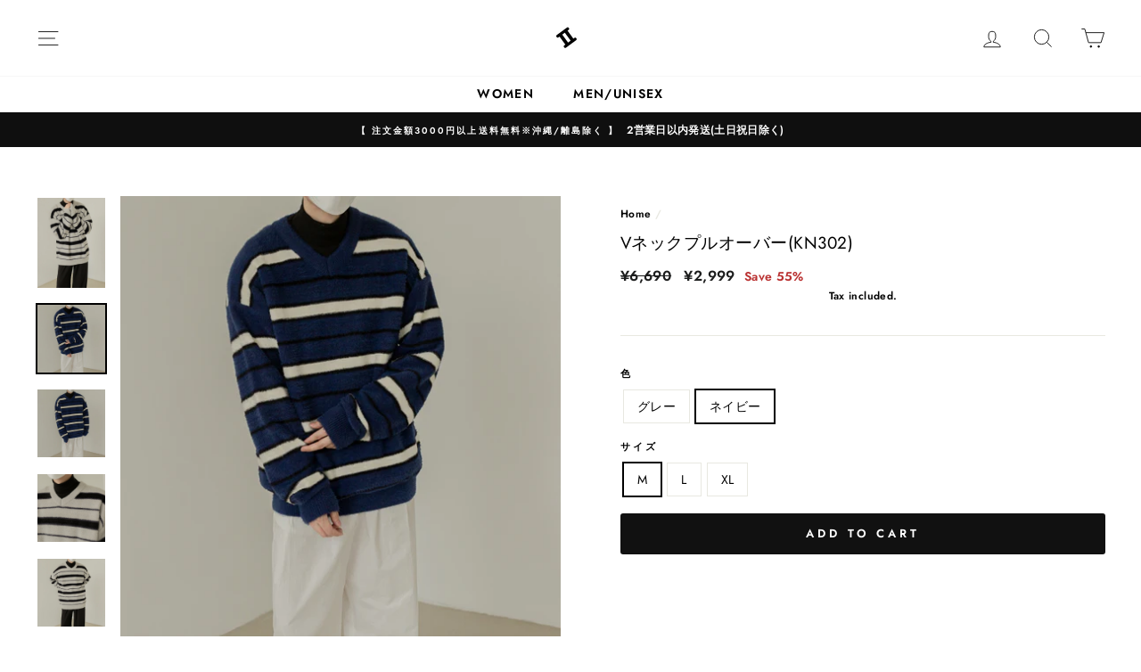

--- FILE ---
content_type: text/html; charset=utf-8
request_url: https://jacobswarehouse.com/en/products/kn302
body_size: 50288
content:
<!doctype html>
<html class="no-js" lang="en">
<head>
<!-- "snippets/booster-seo.liquid" was not rendered, the associated app was uninstalled -->
<meta name="uri-translation" content="on" /><!--Content in content_for_header -->
<!--LayoutHub-Embed--><link rel="stylesheet" href="https://fonts.googleapis.com/css?family=Poppins:100,200,300,400,500,600,700,800,900" /><link rel="stylesheet" type="text/css" href="[data-uri]" media="all"><!--/LayoutHub-Embed--><meta charset="utf-8">
  <meta http-equiv="X-UA-Compatible" content="IE=edge,chrome=1">
  <meta name="viewport" content="width=device-width,initial-scale=1">
  <meta name="theme-color" content="#111111">
  <link rel="canonical" href="https://jacobswarehouse.com/en/products/kn302">
  <meta name="format-detection" content="telephone=no"><link rel="shortcut icon" href="//jacobswarehouse.com/cdn/shop/files/logo_32x32.jpg?v=1613691969" type="image/png" />
 
<meta property="og:site_name" content="Jacob&#39;s warehouse">
  <meta property="og:url" content="https://jacobswarehouse.com/en/products/kn302">
  <meta property="og:title" content="Vネックプルオーバー(KN302)">
  <meta property="og:type" content="product">
  <meta property="og:description" content="SIZE CHART サイズ詳細 サイズ 肩幅 身幅 そで丈 着丈(前) 着丈(後ろ) M 53 53 53 65 65 L 57 57 56 69 69 XL 60 59 59 71 71 RECOMMENDED SIZE 参考サイズ 身長(cm) 体重(kg) 着用サイズ サイズ感 168 55 M ゆったり目 173 62 L ゆったり目 176 65 XL ゆったり目 ※着用感に関しては個人差がございます。あくまで目安としてご利用下さい。"><meta property="og:price:amount" content="2,999">
    <meta property="og:price:currency" content="JPY"><meta property="og:image" content="http://jacobswarehouse.com/cdn/shop/products/1_e3bef201-ab9c-48dd-b28d-1033a3431afb_1200x630.jpg?v=1637582780"><meta property="og:image" content="http://jacobswarehouse.com/cdn/shop/products/4_1543c7cf-47d1-4056-b083-3df4e0a27c3e_1200x630.jpg?v=1637582784"><meta property="og:image" content="http://jacobswarehouse.com/cdn/shop/products/5_e25d5270-9e5c-4f70-87d7-0f393e66d0a4_1200x630.jpg?v=1637582784">
  <meta property="og:image:secure_url" content="https://jacobswarehouse.com/cdn/shop/products/1_e3bef201-ab9c-48dd-b28d-1033a3431afb_1200x630.jpg?v=1637582780"><meta property="og:image:secure_url" content="https://jacobswarehouse.com/cdn/shop/products/4_1543c7cf-47d1-4056-b083-3df4e0a27c3e_1200x630.jpg?v=1637582784"><meta property="og:image:secure_url" content="https://jacobswarehouse.com/cdn/shop/products/5_e25d5270-9e5c-4f70-87d7-0f393e66d0a4_1200x630.jpg?v=1637582784">
  <meta name="twitter:site" content="@">
  <meta name="twitter:card" content="summary_large_image">
  <meta name="twitter:title" content="Vネックプルオーバー(KN302)">
  <meta name="twitter:description" content="SIZE CHART サイズ詳細 サイズ 肩幅 身幅 そで丈 着丈(前) 着丈(後ろ) M 53 53 53 65 65 L 57 57 56 69 69 XL 60 59 59 71 71 RECOMMENDED SIZE 参考サイズ 身長(cm) 体重(kg) 着用サイズ サイズ感 168 55 M ゆったり目 173 62 L ゆったり目 176 65 XL ゆったり目 ※着用感に関しては個人差がございます。あくまで目安としてご利用下さい。">


  <style data-shopify>
  @font-face {
  font-family: Jost;
  font-weight: 400;
  font-style: normal;
  src: url("//jacobswarehouse.com/cdn/fonts/jost/jost_n4.d47a1b6347ce4a4c9f437608011273009d91f2b7.woff2") format("woff2"),
       url("//jacobswarehouse.com/cdn/fonts/jost/jost_n4.791c46290e672b3f85c3d1c651ef2efa3819eadd.woff") format("woff");
}

  @font-face {
  font-family: Jost;
  font-weight: 400;
  font-style: normal;
  src: url("//jacobswarehouse.com/cdn/fonts/jost/jost_n4.d47a1b6347ce4a4c9f437608011273009d91f2b7.woff2") format("woff2"),
       url("//jacobswarehouse.com/cdn/fonts/jost/jost_n4.791c46290e672b3f85c3d1c651ef2efa3819eadd.woff") format("woff");
}


  @font-face {
  font-family: Jost;
  font-weight: 600;
  font-style: normal;
  src: url("//jacobswarehouse.com/cdn/fonts/jost/jost_n6.ec1178db7a7515114a2d84e3dd680832b7af8b99.woff2") format("woff2"),
       url("//jacobswarehouse.com/cdn/fonts/jost/jost_n6.b1178bb6bdd3979fef38e103a3816f6980aeaff9.woff") format("woff");
}

  @font-face {
  font-family: Jost;
  font-weight: 400;
  font-style: italic;
  src: url("//jacobswarehouse.com/cdn/fonts/jost/jost_i4.b690098389649750ada222b9763d55796c5283a5.woff2") format("woff2"),
       url("//jacobswarehouse.com/cdn/fonts/jost/jost_i4.fd766415a47e50b9e391ae7ec04e2ae25e7e28b0.woff") format("woff");
}

  @font-face {
  font-family: Jost;
  font-weight: 600;
  font-style: italic;
  src: url("//jacobswarehouse.com/cdn/fonts/jost/jost_i6.9af7e5f39e3a108c08f24047a4276332d9d7b85e.woff2") format("woff2"),
       url("//jacobswarehouse.com/cdn/fonts/jost/jost_i6.2bf310262638f998ed206777ce0b9a3b98b6fe92.woff") format("woff");
}

</style>

  
  <link rel="stylesheet" href="//jacobswarehouse.com/cdn/shop/t/35/assets/theme.scss.css?v=142183548187168487661759332407">

  <style data-shopify>
    .collection-item__title {
      font-size: 12.0px;
    }

    @media screen and (min-width: 769px) {
      .collection-item__title {
        font-size: 15px;
      }
    }
  </style>

  <script>
    document.documentElement.className = document.documentElement.className.replace('no-js', 'js');

    window.theme = window.theme || {};
    theme.strings = {
      addToCart: "Add to cart",
      soldOut: "Sold Out",
      unavailable: "Unavailable",
      stockLabel: "Only [count] items in stock!",
      willNotShipUntil: "Will not ship until [date]",
      willBeInStockAfter: "Will be in stock after [date]",
      waitingForStock: "Inventory on the way",
      savePrice: "Save [saved_amount]",
      cartEmpty: "Your cart is currently empty.",
      cartTermsConfirmation: "You must agree with the terms and conditions of sales to check out"
    };
    theme.settings = {
      dynamicVariantsEnable: true,
      dynamicVariantType: "button",
      cartType: "page",
      currenciesEnabled: false,
      nativeMultiCurrency: 11 > 1 ? true : false,
      moneyFormat: "\u003cspan class=money\u003e¥{{amount_no_decimals}}\u003c\/span\u003e",
      saveType: "percent",
      recentlyViewedEnabled: false,
      predictiveSearch: true,
      predictiveSearchType: "product",
      inventoryThreshold: 0,
      quickView: false,
      themeName: 'Impulse',
      themeVersion: "2.6.0"
    };
  </script>

<script>window.performance && window.performance.mark && window.performance.mark('shopify.content_for_header.start');</script><meta name="google-site-verification" content="J_DFlAdLONFMxX_6y6epp82u_a2mcMcrGNFzbvlo-4U">
<meta name="facebook-domain-verification" content="54d0befnsg1g0xrinnl0lrjbl0v9er">
<meta id="shopify-digital-wallet" name="shopify-digital-wallet" content="/28668854404/digital_wallets/dialog">
<meta name="shopify-checkout-api-token" content="8ff81a3fb81df0353befd1baa90dc40d">
<link rel="alternate" hreflang="x-default" href="https://jacobswarehouse.com/products/kn302">
<link rel="alternate" hreflang="ja" href="https://jacobswarehouse.com/products/kn302">
<link rel="alternate" hreflang="en" href="https://jacobswarehouse.com/en/products/kn302">
<link rel="alternate" type="application/json+oembed" href="https://jacobswarehouse.com/en/products/kn302.oembed">
<script async="async" src="/checkouts/internal/preloads.js?locale=en-JP"></script>
<link rel="preconnect" href="https://shop.app" crossorigin="anonymous">
<script async="async" src="https://shop.app/checkouts/internal/preloads.js?locale=en-JP&shop_id=28668854404" crossorigin="anonymous"></script>
<script id="apple-pay-shop-capabilities" type="application/json">{"shopId":28668854404,"countryCode":"JP","currencyCode":"JPY","merchantCapabilities":["supports3DS"],"merchantId":"gid:\/\/shopify\/Shop\/28668854404","merchantName":"Jacob's warehouse","requiredBillingContactFields":["postalAddress","email","phone"],"requiredShippingContactFields":["postalAddress","email","phone"],"shippingType":"shipping","supportedNetworks":["visa","masterCard","amex","jcb","discover"],"total":{"type":"pending","label":"Jacob's warehouse","amount":"1.00"},"shopifyPaymentsEnabled":true,"supportsSubscriptions":true}</script>
<script id="shopify-features" type="application/json">{"accessToken":"8ff81a3fb81df0353befd1baa90dc40d","betas":["rich-media-storefront-analytics"],"domain":"jacobswarehouse.com","predictiveSearch":false,"shopId":28668854404,"locale":"en"}</script>
<script>var Shopify = Shopify || {};
Shopify.shop = "xn-cckdgbbi9etbme4vzc6z.myshopify.com";
Shopify.locale = "en";
Shopify.currency = {"active":"JPY","rate":"1.0"};
Shopify.country = "JP";
Shopify.theme = {"name":"5\/30 saveのコピー 的副本","id":130840789213,"schema_name":"Impulse","schema_version":"2.6.0","theme_store_id":857,"role":"main"};
Shopify.theme.handle = "null";
Shopify.theme.style = {"id":null,"handle":null};
Shopify.cdnHost = "jacobswarehouse.com/cdn";
Shopify.routes = Shopify.routes || {};
Shopify.routes.root = "/en/";</script>
<script type="module">!function(o){(o.Shopify=o.Shopify||{}).modules=!0}(window);</script>
<script>!function(o){function n(){var o=[];function n(){o.push(Array.prototype.slice.apply(arguments))}return n.q=o,n}var t=o.Shopify=o.Shopify||{};t.loadFeatures=n(),t.autoloadFeatures=n()}(window);</script>
<script>
  window.ShopifyPay = window.ShopifyPay || {};
  window.ShopifyPay.apiHost = "shop.app\/pay";
  window.ShopifyPay.redirectState = null;
</script>
<script id="shop-js-analytics" type="application/json">{"pageType":"product"}</script>
<script defer="defer" async type="module" src="//jacobswarehouse.com/cdn/shopifycloud/shop-js/modules/v2/client.init-shop-cart-sync_BdyHc3Nr.en.esm.js"></script>
<script defer="defer" async type="module" src="//jacobswarehouse.com/cdn/shopifycloud/shop-js/modules/v2/chunk.common_Daul8nwZ.esm.js"></script>
<script type="module">
  await import("//jacobswarehouse.com/cdn/shopifycloud/shop-js/modules/v2/client.init-shop-cart-sync_BdyHc3Nr.en.esm.js");
await import("//jacobswarehouse.com/cdn/shopifycloud/shop-js/modules/v2/chunk.common_Daul8nwZ.esm.js");

  window.Shopify.SignInWithShop?.initShopCartSync?.({"fedCMEnabled":true,"windoidEnabled":true});

</script>
<script>
  window.Shopify = window.Shopify || {};
  if (!window.Shopify.featureAssets) window.Shopify.featureAssets = {};
  window.Shopify.featureAssets['shop-js'] = {"shop-cart-sync":["modules/v2/client.shop-cart-sync_QYOiDySF.en.esm.js","modules/v2/chunk.common_Daul8nwZ.esm.js"],"init-fed-cm":["modules/v2/client.init-fed-cm_DchLp9rc.en.esm.js","modules/v2/chunk.common_Daul8nwZ.esm.js"],"shop-button":["modules/v2/client.shop-button_OV7bAJc5.en.esm.js","modules/v2/chunk.common_Daul8nwZ.esm.js"],"init-windoid":["modules/v2/client.init-windoid_DwxFKQ8e.en.esm.js","modules/v2/chunk.common_Daul8nwZ.esm.js"],"shop-cash-offers":["modules/v2/client.shop-cash-offers_DWtL6Bq3.en.esm.js","modules/v2/chunk.common_Daul8nwZ.esm.js","modules/v2/chunk.modal_CQq8HTM6.esm.js"],"shop-toast-manager":["modules/v2/client.shop-toast-manager_CX9r1SjA.en.esm.js","modules/v2/chunk.common_Daul8nwZ.esm.js"],"init-shop-email-lookup-coordinator":["modules/v2/client.init-shop-email-lookup-coordinator_UhKnw74l.en.esm.js","modules/v2/chunk.common_Daul8nwZ.esm.js"],"pay-button":["modules/v2/client.pay-button_DzxNnLDY.en.esm.js","modules/v2/chunk.common_Daul8nwZ.esm.js"],"avatar":["modules/v2/client.avatar_BTnouDA3.en.esm.js"],"init-shop-cart-sync":["modules/v2/client.init-shop-cart-sync_BdyHc3Nr.en.esm.js","modules/v2/chunk.common_Daul8nwZ.esm.js"],"shop-login-button":["modules/v2/client.shop-login-button_D8B466_1.en.esm.js","modules/v2/chunk.common_Daul8nwZ.esm.js","modules/v2/chunk.modal_CQq8HTM6.esm.js"],"init-customer-accounts-sign-up":["modules/v2/client.init-customer-accounts-sign-up_C8fpPm4i.en.esm.js","modules/v2/client.shop-login-button_D8B466_1.en.esm.js","modules/v2/chunk.common_Daul8nwZ.esm.js","modules/v2/chunk.modal_CQq8HTM6.esm.js"],"init-shop-for-new-customer-accounts":["modules/v2/client.init-shop-for-new-customer-accounts_CVTO0Ztu.en.esm.js","modules/v2/client.shop-login-button_D8B466_1.en.esm.js","modules/v2/chunk.common_Daul8nwZ.esm.js","modules/v2/chunk.modal_CQq8HTM6.esm.js"],"init-customer-accounts":["modules/v2/client.init-customer-accounts_dRgKMfrE.en.esm.js","modules/v2/client.shop-login-button_D8B466_1.en.esm.js","modules/v2/chunk.common_Daul8nwZ.esm.js","modules/v2/chunk.modal_CQq8HTM6.esm.js"],"shop-follow-button":["modules/v2/client.shop-follow-button_CkZpjEct.en.esm.js","modules/v2/chunk.common_Daul8nwZ.esm.js","modules/v2/chunk.modal_CQq8HTM6.esm.js"],"lead-capture":["modules/v2/client.lead-capture_BntHBhfp.en.esm.js","modules/v2/chunk.common_Daul8nwZ.esm.js","modules/v2/chunk.modal_CQq8HTM6.esm.js"],"checkout-modal":["modules/v2/client.checkout-modal_CfxcYbTm.en.esm.js","modules/v2/chunk.common_Daul8nwZ.esm.js","modules/v2/chunk.modal_CQq8HTM6.esm.js"],"shop-login":["modules/v2/client.shop-login_Da4GZ2H6.en.esm.js","modules/v2/chunk.common_Daul8nwZ.esm.js","modules/v2/chunk.modal_CQq8HTM6.esm.js"],"payment-terms":["modules/v2/client.payment-terms_MV4M3zvL.en.esm.js","modules/v2/chunk.common_Daul8nwZ.esm.js","modules/v2/chunk.modal_CQq8HTM6.esm.js"]};
</script>
<script id="__st">var __st={"a":28668854404,"offset":32400,"reqid":"661a3b9e-5c4f-4ca6-a129-b0675e10cb9e-1768968539","pageurl":"jacobswarehouse.com\/en\/products\/kn302","u":"4adfb32073a4","p":"product","rtyp":"product","rid":7462957777117};</script>
<script>window.ShopifyPaypalV4VisibilityTracking = true;</script>
<script id="captcha-bootstrap">!function(){'use strict';const t='contact',e='account',n='new_comment',o=[[t,t],['blogs',n],['comments',n],[t,'customer']],c=[[e,'customer_login'],[e,'guest_login'],[e,'recover_customer_password'],[e,'create_customer']],r=t=>t.map((([t,e])=>`form[action*='/${t}']:not([data-nocaptcha='true']) input[name='form_type'][value='${e}']`)).join(','),a=t=>()=>t?[...document.querySelectorAll(t)].map((t=>t.form)):[];function s(){const t=[...o],e=r(t);return a(e)}const i='password',u='form_key',d=['recaptcha-v3-token','g-recaptcha-response','h-captcha-response',i],f=()=>{try{return window.sessionStorage}catch{return}},m='__shopify_v',_=t=>t.elements[u];function p(t,e,n=!1){try{const o=window.sessionStorage,c=JSON.parse(o.getItem(e)),{data:r}=function(t){const{data:e,action:n}=t;return t[m]||n?{data:e,action:n}:{data:t,action:n}}(c);for(const[e,n]of Object.entries(r))t.elements[e]&&(t.elements[e].value=n);n&&o.removeItem(e)}catch(o){console.error('form repopulation failed',{error:o})}}const l='form_type',E='cptcha';function T(t){t.dataset[E]=!0}const w=window,h=w.document,L='Shopify',v='ce_forms',y='captcha';let A=!1;((t,e)=>{const n=(g='f06e6c50-85a8-45c8-87d0-21a2b65856fe',I='https://cdn.shopify.com/shopifycloud/storefront-forms-hcaptcha/ce_storefront_forms_captcha_hcaptcha.v1.5.2.iife.js',D={infoText:'Protected by hCaptcha',privacyText:'Privacy',termsText:'Terms'},(t,e,n)=>{const o=w[L][v],c=o.bindForm;if(c)return c(t,g,e,D).then(n);var r;o.q.push([[t,g,e,D],n]),r=I,A||(h.body.append(Object.assign(h.createElement('script'),{id:'captcha-provider',async:!0,src:r})),A=!0)});var g,I,D;w[L]=w[L]||{},w[L][v]=w[L][v]||{},w[L][v].q=[],w[L][y]=w[L][y]||{},w[L][y].protect=function(t,e){n(t,void 0,e),T(t)},Object.freeze(w[L][y]),function(t,e,n,w,h,L){const[v,y,A,g]=function(t,e,n){const i=e?o:[],u=t?c:[],d=[...i,...u],f=r(d),m=r(i),_=r(d.filter((([t,e])=>n.includes(e))));return[a(f),a(m),a(_),s()]}(w,h,L),I=t=>{const e=t.target;return e instanceof HTMLFormElement?e:e&&e.form},D=t=>v().includes(t);t.addEventListener('submit',(t=>{const e=I(t);if(!e)return;const n=D(e)&&!e.dataset.hcaptchaBound&&!e.dataset.recaptchaBound,o=_(e),c=g().includes(e)&&(!o||!o.value);(n||c)&&t.preventDefault(),c&&!n&&(function(t){try{if(!f())return;!function(t){const e=f();if(!e)return;const n=_(t);if(!n)return;const o=n.value;o&&e.removeItem(o)}(t);const e=Array.from(Array(32),(()=>Math.random().toString(36)[2])).join('');!function(t,e){_(t)||t.append(Object.assign(document.createElement('input'),{type:'hidden',name:u})),t.elements[u].value=e}(t,e),function(t,e){const n=f();if(!n)return;const o=[...t.querySelectorAll(`input[type='${i}']`)].map((({name:t})=>t)),c=[...d,...o],r={};for(const[a,s]of new FormData(t).entries())c.includes(a)||(r[a]=s);n.setItem(e,JSON.stringify({[m]:1,action:t.action,data:r}))}(t,e)}catch(e){console.error('failed to persist form',e)}}(e),e.submit())}));const S=(t,e)=>{t&&!t.dataset[E]&&(n(t,e.some((e=>e===t))),T(t))};for(const o of['focusin','change'])t.addEventListener(o,(t=>{const e=I(t);D(e)&&S(e,y())}));const B=e.get('form_key'),M=e.get(l),P=B&&M;t.addEventListener('DOMContentLoaded',(()=>{const t=y();if(P)for(const e of t)e.elements[l].value===M&&p(e,B);[...new Set([...A(),...v().filter((t=>'true'===t.dataset.shopifyCaptcha))])].forEach((e=>S(e,t)))}))}(h,new URLSearchParams(w.location.search),n,t,e,['guest_login'])})(!0,!0)}();</script>
<script integrity="sha256-4kQ18oKyAcykRKYeNunJcIwy7WH5gtpwJnB7kiuLZ1E=" data-source-attribution="shopify.loadfeatures" defer="defer" src="//jacobswarehouse.com/cdn/shopifycloud/storefront/assets/storefront/load_feature-a0a9edcb.js" crossorigin="anonymous"></script>
<script crossorigin="anonymous" defer="defer" src="//jacobswarehouse.com/cdn/shopifycloud/storefront/assets/shopify_pay/storefront-65b4c6d7.js?v=20250812"></script>
<script data-source-attribution="shopify.dynamic_checkout.dynamic.init">var Shopify=Shopify||{};Shopify.PaymentButton=Shopify.PaymentButton||{isStorefrontPortableWallets:!0,init:function(){window.Shopify.PaymentButton.init=function(){};var t=document.createElement("script");t.src="https://jacobswarehouse.com/cdn/shopifycloud/portable-wallets/latest/portable-wallets.en.js",t.type="module",document.head.appendChild(t)}};
</script>
<script data-source-attribution="shopify.dynamic_checkout.buyer_consent">
  function portableWalletsHideBuyerConsent(e){var t=document.getElementById("shopify-buyer-consent"),n=document.getElementById("shopify-subscription-policy-button");t&&n&&(t.classList.add("hidden"),t.setAttribute("aria-hidden","true"),n.removeEventListener("click",e))}function portableWalletsShowBuyerConsent(e){var t=document.getElementById("shopify-buyer-consent"),n=document.getElementById("shopify-subscription-policy-button");t&&n&&(t.classList.remove("hidden"),t.removeAttribute("aria-hidden"),n.addEventListener("click",e))}window.Shopify?.PaymentButton&&(window.Shopify.PaymentButton.hideBuyerConsent=portableWalletsHideBuyerConsent,window.Shopify.PaymentButton.showBuyerConsent=portableWalletsShowBuyerConsent);
</script>
<script data-source-attribution="shopify.dynamic_checkout.cart.bootstrap">document.addEventListener("DOMContentLoaded",(function(){function t(){return document.querySelector("shopify-accelerated-checkout-cart, shopify-accelerated-checkout")}if(t())Shopify.PaymentButton.init();else{new MutationObserver((function(e,n){t()&&(Shopify.PaymentButton.init(),n.disconnect())})).observe(document.body,{childList:!0,subtree:!0})}}));
</script>
<link id="shopify-accelerated-checkout-styles" rel="stylesheet" media="screen" href="https://jacobswarehouse.com/cdn/shopifycloud/portable-wallets/latest/accelerated-checkout-backwards-compat.css" crossorigin="anonymous">
<style id="shopify-accelerated-checkout-cart">
        #shopify-buyer-consent {
  margin-top: 1em;
  display: inline-block;
  width: 100%;
}

#shopify-buyer-consent.hidden {
  display: none;
}

#shopify-subscription-policy-button {
  background: none;
  border: none;
  padding: 0;
  text-decoration: underline;
  font-size: inherit;
  cursor: pointer;
}

#shopify-subscription-policy-button::before {
  box-shadow: none;
}

      </style>

<script>window.performance && window.performance.mark && window.performance.mark('shopify.content_for_header.end');</script>
  
  

  <script src="//jacobswarehouse.com/cdn/shop/t/35/assets/vendor-scripts-v6.js" defer="defer"></script>

  

  <script src="//jacobswarehouse.com/cdn/shop/t/35/assets/theme.js?v=74311281478209021341645464718" defer="defer"></script>
<!-- hasigo_pre_order -->

<!-- /hasigo_pre_order -->



 
<script>
window.mlvedaShopCurrency = "JPY";
window.shopCurrency = "JPY";
window.supported_currencies = "JPY AUD EUR GBP MYR USD CAD";
</script><!-- BEGIN app block: shopify://apps/powerful-form-builder/blocks/app-embed/e4bcb1eb-35b2-42e6-bc37-bfe0e1542c9d --><script type="text/javascript" hs-ignore data-cookieconsent="ignore">
  var Globo = Globo || {};
  var globoFormbuilderRecaptchaInit = function(){};
  var globoFormbuilderHcaptchaInit = function(){};
  window.Globo.FormBuilder = window.Globo.FormBuilder || {};
  window.Globo.FormBuilder.shop = {"configuration":{"money_format":"<span class=money>¥{{amount_no_decimals}}</span>"},"pricing":{"features":{"bulkOrderForm":true,"cartForm":true,"fileUpload":30,"removeCopyright":true}},"settings":{"copyright":"Powered by Globo <a href=\"https://apps.shopify.com/form-builder-contact-form\" target=\"_blank\">Contact Form</a>","hideWaterMark":false,"reCaptcha":{"recaptchaType":"v2","siteKey":false,"languageCode":"en"},"scrollTop":false,"additionalColumns":[]},"encryption_form_id":0,"url":"https://form.globosoftware.net/"};

  if(window.Globo.FormBuilder.shop.settings.customCssEnabled && window.Globo.FormBuilder.shop.settings.customCssCode){
    const customStyle = document.createElement('style');
    customStyle.type = 'text/css';
    customStyle.innerHTML = window.Globo.FormBuilder.shop.settings.customCssCode;
    document.head.appendChild(customStyle);
  }

  window.Globo.FormBuilder.forms = [];
    
      
      
      
      window.Globo.FormBuilder.forms[47356] = {"47356":{"header":{"active":true,"title":"返品・交換フォーム","description":"\u003cp\u003e\u003cstrong\u003eご依頼受付後、当店から改めて受付の確認と返送方法等メールにてご案内させていただきます。\u003c\/strong\u003e\u003c\/p\u003e\u003cp\u003e\u003cbr\u003e\u003c\/p\u003e\u003cp\u003e\u003cem\u003e回答までに土日祝日除く2営業日お時間をいただく場合がございます。\u003c\/em\u003e\u003c\/p\u003e"},"elements":[{"id":"text","type":"text","label":"お名前","placeholder":"お名前","description":"","limitCharacters":false,"characters":100,"required":true,"columnWidth":50},{"id":"email","type":"email","label":"メールアドレス","placeholder":"メールアドレス","description":"※お間違いのないよう、ご確認ください。","limitCharacters":false,"characters":100,"required":true,"columnWidth":50},{"id":"text-2","type":"text","label":"注文番号","placeholder":"注文番号","description":"","limitCharacters":false,"characters":100,"required":false,"columnWidth":50},{"id":"select","type":"select","label":"返品または交換","placeholder":"お選びください","options":"返品希望\n交換希望","defaultOption":"","description":"","required":true,"columnWidth":50},{"id":"text-3","type":"text","label":"返品する商品","placeholder":"商品名","description":"","limitCharacters":false,"characters":100,"required":true,"columnWidth":50,"conditionalField":false,"onlyShowIf":"select","select":false},{"id":"textarea","type":"textarea","label":"記入欄 ","placeholder":"返品・交換の理由についてご記入ください","description":"","limitCharacters":false,"characters":100,"required":true,"columnWidth":100,"conditionalField":false,"onlyShowIf":false,"select":false}],"add-elements":null,"footer":{"description":"\u003cp\u003e\u003cbr\u003e\u003c\/p\u003e","previousText":"Previous","nextText":"Next","submitText":"送信","submitFullWidth":true,"submitAlignment":"center"},"contactUs":{"hideWaterMark":false,"btnContact":"Contact us"},"mail":{"admin":null,"customer":{"enable":true,"emailType":"elementEmail","selectEmail":"onlyEmail","emailId":"email","emailConditional":false,"note":"You can use variables which will help you create a dynamic content","subject":"返品交換申請ありがとうございました","content":"\u003cp class=\"p1\" style=\"margin: 0px; font-variant-numeric: normal; font-variant-east-asian: normal; font-stretch: normal; font-size: 13px; line-height: normal; font-family: 'Helvetica Neue';\"\u003e※※こちらは自動配信メールでございます※※\u003c\/p\u003e\n\u003cp class=\"p2\" style=\"margin: 0px; font-variant-numeric: normal; font-variant-east-asian: normal; font-stretch: normal; font-size: 13px; line-height: normal; font-family: 'Helvetica Neue'; min-height: 15px;\"\u003e\u0026nbsp;\u003c\/p\u003e\n\u003cp class=\"p1\" style=\"margin: 0px; font-variant-numeric: normal; font-variant-east-asian: normal; font-stretch: normal; font-size: 13px; line-height: normal; font-family: 'Helvetica Neue';\"\u003e返品をご希望との事で承知いたしました。\u003c\/p\u003e\n\u003cp class=\"p2\" style=\"margin: 0px; font-variant-numeric: normal; font-variant-east-asian: normal; font-stretch: normal; font-size: 13px; line-height: normal; font-family: 'Helvetica Neue'; min-height: 15px;\"\u003e\u0026nbsp;\u003c\/p\u003e\n\u003cp class=\"p1\" style=\"margin: 0px; font-variant-numeric: normal; font-variant-east-asian: normal; font-stretch: normal; font-size: 13px; line-height: normal; font-family: 'Helvetica Neue';\"\u003e念のため、ご連絡頂きました内容をご登録のメールアドレスへ送らせて頂いております。\u003c\/p\u003e\n\u003cp class=\"p1\" style=\"margin: 0px; font-variant-numeric: normal; font-variant-east-asian: normal; font-stretch: normal; font-size: 13px; line-height: normal; font-family: 'Helvetica Neue';\"\u003eもし届いていないとの事でございましたら、\u003c\/p\u003e\n\u003cp class=\"p1\" style=\"margin: 0px; font-variant-numeric: normal; font-variant-east-asian: normal; font-stretch: normal; font-size: 13px; line-height: normal; font-family: 'Helvetica Neue';\"\u003e当店からのご案内も届かない可能性がございますので\u003c\/p\u003e\n\u003cp class=\"p1\" style=\"margin: 0px; font-variant-numeric: normal; font-variant-east-asian: normal; font-stretch: normal; font-size: 13px; line-height: normal; font-family: 'Helvetica Neue';\"\u003e事前にご確認頂けますと幸いでございます。\u003c\/p\u003e\n\u003cp class=\"p2\" style=\"margin: 0px; font-variant-numeric: normal; font-variant-east-asian: normal; font-stretch: normal; font-size: 13px; line-height: normal; font-family: 'Helvetica Neue'; min-height: 15px;\"\u003e\u0026nbsp;\u003c\/p\u003e\n\u003cp class=\"p1\" style=\"margin: 0px; font-variant-numeric: normal; font-variant-east-asian: normal; font-stretch: normal; font-size: 13px; line-height: normal; font-family: 'Helvetica Neue';\"\u003eご連絡頂きました内容につきましては当店で一度確認をさせて頂き、\u003c\/p\u003e\n\u003cp class=\"p1\" style=\"margin: 0px; font-variant-numeric: normal; font-variant-east-asian: normal; font-stretch: normal; font-size: 13px; line-height: normal; font-family: 'Helvetica Neue';\"\u003e２営業日以内にメールでご案内させて頂きますので\u003c\/p\u003e\n\u003cp class=\"p1\" style=\"margin: 0px; font-variant-numeric: normal; font-variant-east-asian: normal; font-stretch: normal; font-size: 13px; line-height: normal; font-family: 'Helvetica Neue';\"\u003e今しばらくお待ちくださいませ。\u003c\/p\u003e\n\u003cp class=\"p2\" style=\"margin: 0px; font-variant-numeric: normal; font-variant-east-asian: normal; font-stretch: normal; font-size: 13px; line-height: normal; font-family: 'Helvetica Neue'; min-height: 15px;\"\u003e\u0026nbsp;\u003c\/p\u003e\n\u003cp class=\"p1\" style=\"margin: 0px; font-variant-numeric: normal; font-variant-east-asian: normal; font-stretch: normal; font-size: 13px; line-height: normal; font-family: 'Helvetica Neue';\"\u003e尚、ご返品商品につきましてはご案内までお手元にて保管をお願い致します。\u003c\/p\u003e\n\u003cp class=\"p1\" style=\"margin: 0px; font-variant-numeric: normal; font-variant-east-asian: normal; font-stretch: normal; font-size: 13px; line-height: normal; font-family: 'Helvetica Neue';\"\u003e--------\u003c\/p\u003e\n\u003cp class=\"p1\" style=\"margin: 0px; font-variant-numeric: normal; font-variant-east-asian: normal; font-stretch: normal; font-size: 13px; line-height: normal; font-family: 'Helvetica Neue';\"\u003e【お名前】\u003c\/p\u003e\n\u003cp class=\"p3\" style=\"margin: 0px 0px 2px; font-variant-numeric: normal; font-variant-east-asian: normal; font-stretch: normal; font-size: 16px; line-height: normal; font-family: 'Helvetica Neue';\"\u003e{{text}}\u003c\/p\u003e\n\u003cp class=\"p1\" style=\"margin: 0px; font-variant-numeric: normal; font-variant-east-asian: normal; font-stretch: normal; font-size: 13px; line-height: normal; font-family: 'Helvetica Neue';\"\u003e【メールアドレス】\u003c\/p\u003e\n\u003cp class=\"p3\" style=\"margin: 0px 0px 2px; font-variant-numeric: normal; font-variant-east-asian: normal; font-stretch: normal; font-size: 16px; line-height: normal; font-family: 'Helvetica Neue';\"\u003e{{email}}\u003c\/p\u003e\n\u003cp class=\"p1\" style=\"margin: 0px; font-variant-numeric: normal; font-variant-east-asian: normal; font-stretch: normal; font-size: 13px; line-height: normal; font-family: 'Helvetica Neue';\"\u003e【注文番号】\u003c\/p\u003e\n\u003cp class=\"p3\" style=\"margin: 0px 0px 2px; font-variant-numeric: normal; font-variant-east-asian: normal; font-stretch: normal; font-size: 16px; line-height: normal; font-family: 'Helvetica Neue';\"\u003e{{text-2}}\u003c\/p\u003e\n\u003cp class=\"p1\" style=\"margin: 0px; font-variant-numeric: normal; font-variant-east-asian: normal; font-stretch: normal; font-size: 13px; line-height: normal; font-family: 'Helvetica Neue';\"\u003e【返品または交換】\u003c\/p\u003e\n\u003cp class=\"p3\" style=\"margin: 0px 0px 2px; font-variant-numeric: normal; font-variant-east-asian: normal; font-stretch: normal; font-size: 16px; line-height: normal; font-family: 'Helvetica Neue';\"\u003e{{select}}\u003c\/p\u003e\n\u003cp class=\"p1\" style=\"margin: 0px; font-variant-numeric: normal; font-variant-east-asian: normal; font-stretch: normal; font-size: 13px; line-height: normal; font-family: 'Helvetica Neue';\"\u003e【返品する商品】\u003c\/p\u003e\n\u003cp class=\"p3\" style=\"margin: 0px 0px 2px; font-variant-numeric: normal; font-variant-east-asian: normal; font-stretch: normal; font-size: 16px; line-height: normal; font-family: 'Helvetica Neue';\"\u003e{{text-3}}\u003c\/p\u003e\n\u003cp class=\"p1\" style=\"margin: 0px; font-variant-numeric: normal; font-variant-east-asian: normal; font-stretch: normal; font-size: 13px; line-height: normal; font-family: 'Helvetica Neue';\"\u003e【記入欄】\u003c\/p\u003e\n\u003cp class=\"p3\" style=\"margin: 0px 0px 2px; font-variant-numeric: normal; font-variant-east-asian: normal; font-stretch: normal; font-size: 16px; line-height: normal; font-family: 'Helvetica Neue';\"\u003e{{textarea}}\u003c\/p\u003e\n\u003ctable class=\"row content\" style=\"width: 100%; border-spacing: 0; border-collapse: collapse;\"\u003e\n\u003ctbody\u003e\n\u003ctr\u003e\n\u003ctd class=\"content__cell\" style=\"font-family: -apple-system, BlinkMacSystemFont, Roboto, Oxygen, Ubuntu, Cantarell, Fira Sans, Droid Sans, Helvetica Neue, sans-serif; padding-bottom: 40px;\"\u003e\u0026nbsp;\u003c\/td\u003e\n\u003c\/tr\u003e\n\u003c\/tbody\u003e\n\u003c\/table\u003e","islimitWidth":false,"maxWidth":"600"}},"appearance":{"layout":"boxed","width":600,"style":"classic","mainColor":"#EB1256","headingColor":"#000","labelColor":"#000","descriptionColor":"#6c757d","optionColor":"#000","background":"none","backgroundColor":"#FFF","backgroundImage":"","backgroundImageAlignment":"middle","floatingIcon":"\u003csvg aria-hidden=\"true\" focusable=\"false\" data-prefix=\"far\" data-icon=\"envelope\" class=\"svg-inline--fa fa-envelope fa-w-16\" role=\"img\" xmlns=\"http:\/\/www.w3.org\/2000\/svg\" viewBox=\"0 0 512 512\"\u003e\u003cpath fill=\"currentColor\" d=\"M464 64H48C21.49 64 0 85.49 0 112v288c0 26.51 21.49 48 48 48h416c26.51 0 48-21.49 48-48V112c0-26.51-21.49-48-48-48zm0 48v40.805c-22.422 18.259-58.168 46.651-134.587 106.49-16.841 13.247-50.201 45.072-73.413 44.701-23.208.375-56.579-31.459-73.413-44.701C106.18 199.465 70.425 171.067 48 152.805V112h416zM48 400V214.398c22.914 18.251 55.409 43.862 104.938 82.646 21.857 17.205 60.134 55.186 103.062 54.955 42.717.231 80.509-37.199 103.053-54.947 49.528-38.783 82.032-64.401 104.947-82.653V400H48z\"\u003e\u003c\/path\u003e\u003c\/svg\u003e","floatingText":"","displayOnAllPage":false,"position":"bottom right","formType":"normalForm"},"reCaptcha":{"enable":false,"note":"Please make sure that you have set Google reCaptcha v2 Site key and Secret key in \u003ca href=\"\/admin\/settings\"\u003eSettings\u003c\/a\u003e"},"errorMessage":{"required":"必須項目に記入もれがあります","invalid":"Invalid","invalidName":"\"お名前\"を入力してください。","invalidEmail":"\"メールアドレス\"を入力してください。","invalidURL":"Invalid URL","invalidPhone":"Invalid phone","invalidNumber":"Invalid number","invalidPassword":"Invalid password","confirmPasswordNotMatch":"Confirmed password doesn't match","customerAlreadyExists":"Customer already exists","fileSizeLimit":"File size limit exceeded","fileNotAllowed":"File extension not allowed","requiredCaptcha":"Please, enter the captcha","requiredProducts":"Please select product","limitQuantity":"The number of products left in stock has been exceeded","otherError":"入力内容に誤りがあります。入力項目をもう一度ご確認ください。"},"afterSubmit":{"action":"hideForm","message":"\u003cp\u003eお問い合わせありがとうございます。\u003c\/p\u003e\u003cp\u003e\u003cbr\u003e\u003c\/p\u003e\u003cp\u003e内容を確認後、担当者よりメールにてご連絡をさせていただきます。\u003c\/p\u003e\u003cp\u003e今しばらくお待ちくださいますよう、お願い申し上げます。\u003c\/p\u003e\u003cp\u003e\u003cbr\u003e\u003c\/p\u003e\u003cp\u003e\u003cstrong\u003e*お問合せ受付と同時に自動送信メールをお送りしております。\u003c\/strong\u003e\u003c\/p\u003e\u003cp\u003e\u003cstrong\u003e*自動送信メールが届かない場合は、こちらのメールアドレスよりご連絡ください。info@jacobswarehouse.com\u003c\/strong\u003e\u003c\/p\u003e","redirectUrl":"","enableGa":false,"gaEventCategory":"Form Builder by Globo","gaEventAction":"Submit","gaEventLabel":"Contact us form","enableFpx":false,"fpxTrackerName":""},"integration":{"shopify":{"createAccount":false,"ifExist":"returnError","sendEmailInvite":false,"acceptsMarketing":false,"note":"Learn \u003ca href=\"https:\/\/www.google.com\/\" target=\"_blank\"\u003ehow to connect\u003c\/a\u003e form elements to Shopify customer data","integrationElements":[]},"mailChimp":{"loading":"Looks like your Mailchimp API key that you provide is not right, Please go to \u003ca href='\/admin\/settings' target='_blank'\u003eSettings\u003c\/a\u003e to correct it","enable":false,"list":false,"note":"Learn \u003ca href=\"https:\/\/www.google.com\/\" target=\"_blank\"\u003ehow to connect\u003c\/a\u003e form elements to Mailchimp subscriber data","integrationElements":[]},"klaviyo":{"loading":"","enable":false,"list":false,"note":"Learn \u003ca href=\"https:\/\/www.google.com\/\" target=\"_blank\"\u003ehow to connect\u003c\/a\u003e form elements to Klaviyo subscriber data","integrationElements":[]},"zapier":{"enable":false,"webhookUrl":""}},"publish":{"publishType":"embedCode","embedCode":"\u003cdiv class=\"globo-formbuilder\" data-id=\"\"\u003e\u003c\/div\u003e","lightbox":"\u003cdiv class=\"globo-formbuilder\" data-id=\"\"\u003e\u003c\/div\u003e","enableAddShortCode":false,"selectPage":"index","selectPositionOnPage":"top","selectTime":"forever","setCookie":"1"},"isStepByStepForm":false,"html":"\n\u003cdiv class=\"globo-form boxed-form globo-form-id-47356\"\u003e\n\u003cstyle\u003e\n.globo-form-id-47356 .globo-form-app{\n    max-width: 600px;\n    width: -webkit-fill-available;\n    background-color:#FFF;\n    \n    \n}\n\n.globo-form-id-47356 .globo-form-app .globo-heading{\n    color: #000\n}\n.globo-form-id-47356 .globo-form-app .globo-description,\n.globo-form-id-47356 .globo-form-app .header .globo-description{\n    color: #6c757d\n}\n.globo-form-id-47356 .globo-form-app .globo-label,\n.globo-form-id-47356 .globo-form-app .globo-form-control label.globo-label,\n.globo-form-id-47356 .globo-form-app .globo-form-control label.globo-label span.label-content{\n    color: #000\n}\n.globo-form-id-47356 .globo-form-app .globo-form-control .help-text.globo-description{\n    color: #6c757d\n}\n.globo-form-id-47356 .globo-form-app .globo-form-control .checkbox-wrapper .globo-option,\n.globo-form-id-47356 .globo-form-app .globo-form-control .radio-wrapper .globo-option\n{\n    color: #000\n}\n.globo-form-id-47356 .globo-form-app .footer{\n    text-align:center;\n}\n.globo-form-id-47356 .globo-form-app .footer button{\n    border:1px solid #EB1256;\n    \n        width:100%;\n    \n}\n.globo-form-id-47356 .globo-form-app .footer button.submit,\n.globo-form-id-47356 .globo-form-app .footer button.checkout,\n.globo-form-id-47356 .globo-form-app .footer button.action.loading .spinner{\n    background-color: #EB1256;\n    color : #ffffff;\n}\n.globo-form-id-47356 .globo-form-app .globo-form-control .star-rating\u003efieldset:not(:checked)\u003elabel:before {\n    content: url('data:image\/svg+xml; utf8, \u003csvg aria-hidden=\"true\" focusable=\"false\" data-prefix=\"far\" data-icon=\"star\" class=\"svg-inline--fa fa-star fa-w-18\" role=\"img\" xmlns=\"http:\/\/www.w3.org\/2000\/svg\" viewBox=\"0 0 576 512\"\u003e\u003cpath fill=\"%23EB1256\" d=\"M528.1 171.5L382 150.2 316.7 17.8c-11.7-23.6-45.6-23.9-57.4 0L194 150.2 47.9 171.5c-26.2 3.8-36.7 36.1-17.7 54.6l105.7 103-25 145.5c-4.5 26.3 23.2 46 46.4 33.7L288 439.6l130.7 68.7c23.2 12.2 50.9-7.4 46.4-33.7l-25-145.5 105.7-103c19-18.5 8.5-50.8-17.7-54.6zM388.6 312.3l23.7 138.4L288 385.4l-124.3 65.3 23.7-138.4-100.6-98 139-20.2 62.2-126 62.2 126 139 20.2-100.6 98z\"\u003e\u003c\/path\u003e\u003c\/svg\u003e');\n}\n.globo-form-id-47356 .globo-form-app .globo-form-control .star-rating\u003efieldset\u003einput:checked ~ label:before {\n    content: url('data:image\/svg+xml; utf8, \u003csvg aria-hidden=\"true\" focusable=\"false\" data-prefix=\"fas\" data-icon=\"star\" class=\"svg-inline--fa fa-star fa-w-18\" role=\"img\" xmlns=\"http:\/\/www.w3.org\/2000\/svg\" viewBox=\"0 0 576 512\"\u003e\u003cpath fill=\"%23EB1256\" d=\"M259.3 17.8L194 150.2 47.9 171.5c-26.2 3.8-36.7 36.1-17.7 54.6l105.7 103-25 145.5c-4.5 26.3 23.2 46 46.4 33.7L288 439.6l130.7 68.7c23.2 12.2 50.9-7.4 46.4-33.7l-25-145.5 105.7-103c19-18.5 8.5-50.8-17.7-54.6L382 150.2 316.7 17.8c-11.7-23.6-45.6-23.9-57.4 0z\"\u003e\u003c\/path\u003e\u003c\/svg\u003e');\n}\n.globo-form-id-47356 .globo-form-app .globo-form-control .star-rating\u003efieldset:not(:checked)\u003elabel:hover:before,\n.globo-form-id-47356 .globo-form-app .globo-form-control .star-rating\u003efieldset:not(:checked)\u003elabel:hover ~ label:before{\n    content : url('data:image\/svg+xml; utf8, \u003csvg aria-hidden=\"true\" focusable=\"false\" data-prefix=\"fas\" data-icon=\"star\" class=\"svg-inline--fa fa-star fa-w-18\" role=\"img\" xmlns=\"http:\/\/www.w3.org\/2000\/svg\" viewBox=\"0 0 576 512\"\u003e\u003cpath fill=\"%23EB1256\" d=\"M259.3 17.8L194 150.2 47.9 171.5c-26.2 3.8-36.7 36.1-17.7 54.6l105.7 103-25 145.5c-4.5 26.3 23.2 46 46.4 33.7L288 439.6l130.7 68.7c23.2 12.2 50.9-7.4 46.4-33.7l-25-145.5 105.7-103c19-18.5 8.5-50.8-17.7-54.6L382 150.2 316.7 17.8c-11.7-23.6-45.6-23.9-57.4 0z\"\u003e\u003c\/path\u003e\u003c\/svg\u003e')\n}\n.globo-form-id-47356 .globo-form-app .globo-form-control .radio-wrapper .radio-input:checked ~ .radio-label:after {\n    background: #EB1256;\n    background: radial-gradient(#EB1256 40%, #fff 45%);\n}\n.globo-form-id-47356 .globo-form-app .globo-form-control .checkbox-wrapper .checkbox-input:checked ~ .checkbox-label:before {\n    border-color: #EB1256;\n    box-shadow: 0 4px 6px rgba(50,50,93,0.11), 0 1px 3px rgba(0,0,0,0.08);\n    background-color: #EB1256;\n}\n.globo-form-id-47356 .globo-form-app .step.-completed .step__number,\n.globo-form-id-47356 .globo-form-app .line.-progress,\n.globo-form-id-47356 .globo-form-app .line.-start{\n    background-color: #EB1256;\n}\n.globo-form-id-47356 .globo-form-app .checkmark__check,\n.globo-form-id-47356 .globo-form-app .checkmark__circle{\n    stroke: #EB1256;\n}\n.globo-form-id-47356 .floating-button{\n    background-color: #EB1256;\n}\n.globo-form-id-47356 .globo-form-app .globo-form-control .checkbox-wrapper .checkbox-input ~ .checkbox-label:before,\n.globo-form-app .globo-form-control .radio-wrapper .radio-input ~ .radio-label:after{\n    border-color : #EB1256;\n}\n.globo-form-id-47356 .flatpickr-day.selected, \n.globo-form-id-47356 .flatpickr-day.startRange, \n.globo-form-id-47356 .flatpickr-day.endRange, \n.globo-form-id-47356 .flatpickr-day.selected.inRange, \n.globo-form-id-47356 .flatpickr-day.startRange.inRange, \n.globo-form-id-47356 .flatpickr-day.endRange.inRange, \n.globo-form-id-47356 .flatpickr-day.selected:focus, \n.globo-form-id-47356 .flatpickr-day.startRange:focus, \n.globo-form-id-47356 .flatpickr-day.endRange:focus, \n.globo-form-id-47356 .flatpickr-day.selected:hover, \n.globo-form-id-47356 .flatpickr-day.startRange:hover, \n.globo-form-id-47356 .flatpickr-day.endRange:hover, \n.globo-form-id-47356 .flatpickr-day.selected.prevMonthDay, \n.globo-form-id-47356 .flatpickr-day.startRange.prevMonthDay, \n.globo-form-id-47356 .flatpickr-day.endRange.prevMonthDay, \n.globo-form-id-47356 .flatpickr-day.selected.nextMonthDay, \n.globo-form-id-47356 .flatpickr-day.startRange.nextMonthDay, \n.globo-form-id-47356 .flatpickr-day.endRange.nextMonthDay {\n    background: #EB1256;\n    border-color: #EB1256;\n}\n\u003c\/style\u003e\n\u003cdiv class=\"globo-form-app boxed-layout\"\u003e\n    \u003cdiv class=\"header dismiss  hidden \" onclick=\" Globo.FormBuilder.closeModalForm(this)\"\u003e\n        \u003csvg viewBox=\"0 0 20 20\" class=\"\" focusable=\"false\" aria-hidden=\"true\"\u003e\u003cpath d=\"M11.414 10l4.293-4.293a.999.999 0 1 0-1.414-1.414L10 8.586 5.707 4.293a.999.999 0 1 0-1.414 1.414L8.586 10l-4.293 4.293a.999.999 0 1 0 1.414 1.414L10 11.414l4.293 4.293a.997.997 0 0 0 1.414 0 .999.999 0 0 0 0-1.414L11.414 10z\" fill-rule=\"evenodd\"\u003e\u003c\/path\u003e\u003c\/svg\u003e\n    \u003c\/div\u003e\n    \u003cform class=\"g-container\" novalidate action=\"\/api\/front\/form\/47356\/send\" method=\"POST\" enctype=\"multipart\/form-data\" data-id=47356\u003e\n        \n        \u003cdiv class=\"header\"\u003e\n            \u003ch3 class=\"title globo-heading\"\u003e返品・交換フォーム\u003c\/h3\u003e\n            \n            \u003cdiv class=\"description globo-description\"\u003e\u003cp\u003e\u003cstrong\u003eご依頼受付後、当店から改めて受付の確認と返送方法等メールにてご案内させていただきます。\u003c\/strong\u003e\u003c\/p\u003e\u003cp\u003e\u003cbr\u003e\u003c\/p\u003e\u003cp\u003e\u003cem\u003e回答までに土日祝日除く2営業日お時間をいただく場合がございます。\u003c\/em\u003e\u003c\/p\u003e\u003c\/div\u003e\n            \n        \u003c\/div\u003e\n        \n        \n            \u003cdiv class=\"content flex-wrap block-container\" data-id=47356\u003e\n                \n                    \n                        \n\n\n\n\n\n\n\n\u003cdiv class=\"globo-form-control layout-2-column\" \u003e\n    \u003clabel for=\"47356-text\" class=\"classic-label globo-label\"\u003e\u003cspan class=\"label-content\"\u003eお名前\u003c\/span\u003e\u003cspan class=\"text-danger text-smaller\"\u003e *\u003c\/span\u003e\u003c\/label\u003e\n    \u003cinput type=\"text\"  data-type=\"text\" class=\"classic-input\" id=\"47356-text\" name=\"text\" placeholder=\"お名前\" presence  \u003e\n    \n    \u003csmall class=\"messages\"\u003e\u003c\/small\u003e\n\u003c\/div\u003e\n\n\n                    \n                \n                    \n                        \n\n\n\n\n\n\n\n\u003cdiv class=\"globo-form-control layout-2-column\" \u003e\n    \u003clabel for=\"47356-email\" class=\"classic-label globo-label\"\u003e\u003cspan class=\"label-content\"\u003eメールアドレス\u003c\/span\u003e\u003cspan class=\"text-danger text-smaller\"\u003e *\u003c\/span\u003e\u003c\/label\u003e\n    \u003cinput type=\"text\"  data-type=\"email\" class=\"classic-input\" id=\"47356-email\" name=\"email\" placeholder=\"メールアドレス\" presence  \u003e\n    \n        \u003csmall class=\"help-text globo-description\"\u003e※お間違いのないよう、ご確認ください。\u003c\/small\u003e\n    \n    \u003csmall class=\"messages\"\u003e\u003c\/small\u003e\n\u003c\/div\u003e\n\n\n                    \n                \n                    \n                        \n\n\n\n\n\n\n\n\u003cdiv class=\"globo-form-control layout-2-column\" \u003e\n    \u003clabel for=\"47356-text-2\" class=\"classic-label globo-label\"\u003e\u003cspan class=\"label-content\"\u003e注文番号\u003c\/span\u003e\u003c\/label\u003e\n    \u003cinput type=\"text\"  data-type=\"text\" class=\"classic-input\" id=\"47356-text-2\" name=\"text-2\" placeholder=\"注文番号\"   \u003e\n    \n    \u003csmall class=\"messages\"\u003e\u003c\/small\u003e\n\u003c\/div\u003e\n\n\n                    \n                \n                    \n                        \n\n\n\n\n\n\n\n\u003cdiv class=\"globo-form-control layout-2-column\" \u003e\n    \u003clabel for=\"47356-select\" class=\"classic-label globo-label\"\u003e\u003cspan class=\"label-content\"\u003e返品または交換\u003c\/span\u003e\u003cspan class=\"text-danger text-smaller\"\u003e *\u003c\/span\u003e\u003c\/label\u003e\n    \n    \n    \u003cselect name=\"select\"  id=\"47356-select\" class=\"classic-input\" presence\u003e\n        \u003coption selected=\"selected\" value=\"\" disabled=\"disabled\"\u003eお選びください\u003c\/option\u003e\n        \n        \u003coption value=\"返品希望\" \u003e返品希望\u003c\/option\u003e\n        \n        \u003coption value=\"交換希望\" \u003e交換希望\u003c\/option\u003e\n        \n    \u003c\/select\u003e\n    \n    \u003csmall class=\"messages\"\u003e\u003c\/small\u003e\n\u003c\/div\u003e\n\n\n                    \n                \n                    \n                        \n\n\n\n\n\n\n\n\u003cdiv class=\"globo-form-control layout-2-column\" \u003e\n    \u003clabel for=\"47356-text-3\" class=\"classic-label globo-label\"\u003e\u003cspan class=\"label-content\"\u003e返品する商品\u003c\/span\u003e\u003cspan class=\"text-danger text-smaller\"\u003e *\u003c\/span\u003e\u003c\/label\u003e\n    \u003cinput type=\"text\"  data-type=\"text\" class=\"classic-input\" id=\"47356-text-3\" name=\"text-3\" placeholder=\"商品名\" presence  \u003e\n    \n    \u003csmall class=\"messages\"\u003e\u003c\/small\u003e\n\u003c\/div\u003e\n\n\n                    \n                \n                    \n                        \n\n\n\n\n\n\n\n\u003cdiv class=\"globo-form-control layout-1-column\" \u003e\n    \u003clabel for=\"47356-textarea\" class=\"classic-label globo-label\"\u003e\u003cspan class=\"label-content\"\u003e記入欄 \u003c\/span\u003e\u003cspan class=\"text-danger text-smaller\"\u003e *\u003c\/span\u003e\u003c\/label\u003e\n    \u003ctextarea id=\"47356-textarea\"  data-type=\"textarea\" class=\"classic-input\" rows=\"3\" name=\"textarea\" placeholder=\"返品・交換の理由についてご記入ください\" presence  \u003e\u003c\/textarea\u003e\n    \n    \u003csmall class=\"messages\"\u003e\u003c\/small\u003e\n\u003c\/div\u003e\n\n\n                    \n                \n                \n            \u003c\/div\u003e\n            \n            \u003cdiv class=\"message error\" data-other-error=\"入力内容に誤りがあります。入力項目をもう一度ご確認ください。\"\u003e\n                \u003cdiv class=\"content\"\u003e\u003c\/div\u003e\n                \u003cdiv class=\"dismiss\" onclick=\"Globo.FormBuilder.dismiss(this)\"\u003e\n                    \u003csvg viewBox=\"0 0 20 20\" class=\"\" focusable=\"false\" aria-hidden=\"true\"\u003e\u003cpath d=\"M11.414 10l4.293-4.293a.999.999 0 1 0-1.414-1.414L10 8.586 5.707 4.293a.999.999 0 1 0-1.414 1.414L8.586 10l-4.293 4.293a.999.999 0 1 0 1.414 1.414L10 11.414l4.293 4.293a.997.997 0 0 0 1.414 0 .999.999 0 0 0 0-1.414L11.414 10z\" fill-rule=\"evenodd\"\u003e\u003c\/path\u003e\u003c\/svg\u003e\n                \u003c\/div\u003e\n            \u003c\/div\u003e\n            \u003cdiv class=\"message warning\" data-other-error=\"入力内容に誤りがあります。入力項目をもう一度ご確認ください。\"\u003e\n                \u003cdiv class=\"content\"\u003e\u003c\/div\u003e\n                \u003cdiv class=\"dismiss\" onclick=\"Globo.FormBuilder.dismiss(this)\"\u003e\n                    \u003csvg viewBox=\"0 0 20 20\" class=\"\" focusable=\"false\" aria-hidden=\"true\"\u003e\u003cpath d=\"M11.414 10l4.293-4.293a.999.999 0 1 0-1.414-1.414L10 8.586 5.707 4.293a.999.999 0 1 0-1.414 1.414L8.586 10l-4.293 4.293a.999.999 0 1 0 1.414 1.414L10 11.414l4.293 4.293a.997.997 0 0 0 1.414 0 .999.999 0 0 0 0-1.414L11.414 10z\" fill-rule=\"evenodd\"\u003e\u003c\/path\u003e\u003c\/svg\u003e\n                \u003c\/div\u003e\n            \u003c\/div\u003e\n            \n            \u003cdiv class=\"message success\"\u003e\n                \u003cdiv class=\"content\"\u003e\u003cp\u003eお問い合わせありがとうございます。\u003c\/p\u003e\u003cp\u003e\u003cbr\u003e\u003c\/p\u003e\u003cp\u003e内容を確認後、担当者よりメールにてご連絡をさせていただきます。\u003c\/p\u003e\u003cp\u003e今しばらくお待ちくださいますよう、お願い申し上げます。\u003c\/p\u003e\u003cp\u003e\u003cbr\u003e\u003c\/p\u003e\u003cp\u003e\u003cstrong\u003e*お問合せ受付と同時に自動送信メールをお送りしております。\u003c\/strong\u003e\u003c\/p\u003e\u003cp\u003e\u003cstrong\u003e*自動送信メールが届かない場合は、こちらのメールアドレスよりご連絡ください。info@jacobswarehouse.com\u003c\/strong\u003e\u003c\/p\u003e\u003c\/div\u003e\n                \u003cdiv class=\"dismiss\" onclick=\"Globo.FormBuilder.dismiss(this)\"\u003e\n                    \u003csvg viewBox=\"0 0 20 20\" class=\"\" focusable=\"false\" aria-hidden=\"true\"\u003e\u003cpath d=\"M11.414 10l4.293-4.293a.999.999 0 1 0-1.414-1.414L10 8.586 5.707 4.293a.999.999 0 1 0-1.414 1.414L8.586 10l-4.293 4.293a.999.999 0 1 0 1.414 1.414L10 11.414l4.293 4.293a.997.997 0 0 0 1.414 0 .999.999 0 0 0 0-1.414L11.414 10z\" fill-rule=\"evenodd\"\u003e\u003c\/path\u003e\u003c\/svg\u003e\n                \u003c\/div\u003e\n            \u003c\/div\u003e\n            \n            \u003cdiv class=\"footer\"\u003e\n                \n                \n                    \u003cbutton class=\"action submit classic-button\"\u003e\u003cspan class=\"spinner\"\u003e\u003c\/span\u003e送信\u003c\/button\u003e\n                \n            \u003c\/div\u003e\n        \n        \u003cinput type=\"hidden\" value=\"\" name=\"customer[id]\"\u003e\n        \u003cinput type=\"hidden\" value=\"\" name=\"customer[email]\"\u003e\n        \u003cinput type=\"hidden\" value=\"\" name=\"customer[name]\"\u003e\n        \u003cinput type=\"hidden\" value=\"\" name=\"page[title]\"\u003e\n        \u003cinput type=\"hidden\" value=\"\" name=\"page[href]\"\u003e\n        \u003cinput type=\"hidden\" value=\"\" name=\"_keyLabel\"\u003e\n    \u003c\/form\u003e\n    \n    \u003cdiv class=\"message success\"\u003e\n        \u003cdiv class=\"content\"\u003e\u003cp\u003eお問い合わせありがとうございます。\u003c\/p\u003e\u003cp\u003e\u003cbr\u003e\u003c\/p\u003e\u003cp\u003e内容を確認後、担当者よりメールにてご連絡をさせていただきます。\u003c\/p\u003e\u003cp\u003e今しばらくお待ちくださいますよう、お願い申し上げます。\u003c\/p\u003e\u003cp\u003e\u003cbr\u003e\u003c\/p\u003e\u003cp\u003e\u003cstrong\u003e*お問合せ受付と同時に自動送信メールをお送りしております。\u003c\/strong\u003e\u003c\/p\u003e\u003cp\u003e\u003cstrong\u003e*自動送信メールが届かない場合は、こちらのメールアドレスよりご連絡ください。info@jacobswarehouse.com\u003c\/strong\u003e\u003c\/p\u003e\u003c\/div\u003e\n        \u003cdiv class=\"dismiss\" onclick=\"Globo.FormBuilder.dismiss(this)\"\u003e\n            \u003csvg viewBox=\"0 0 20 20\" class=\"\" focusable=\"false\" aria-hidden=\"true\"\u003e\u003cpath d=\"M11.414 10l4.293-4.293a.999.999 0 1 0-1.414-1.414L10 8.586 5.707 4.293a.999.999 0 1 0-1.414 1.414L8.586 10l-4.293 4.293a.999.999 0 1 0 1.414 1.414L10 11.414l4.293 4.293a.997.997 0 0 0 1.414 0 .999.999 0 0 0 0-1.414L11.414 10z\" fill-rule=\"evenodd\"\u003e\u003c\/path\u003e\u003c\/svg\u003e\n        \u003c\/div\u003e\n    \u003c\/div\u003e\n    \n\u003c\/div\u003e\n\n\u003c\/div\u003e\n"}}[47356];
      
    
      
      
      
      window.Globo.FormBuilder.forms[47368] = {"47368":{"header":{"active":true,"title":"お問い合わせフォーム","description":"\u003cp\u003eお問い合わせを受付した順に対応を行っておりますので、 回答までに土日祝日除く2営業日お時間をいただく場合がございます。\u003c\/p\u003e"},"elements":[{"id":"text","type":"text","label":"お名前","placeholder":"お名前","description":"","limitCharacters":false,"characters":100,"required":true,"columnWidth":50},{"id":"email","type":"email","label":"メールアドレス","placeholder":"メールアドレス","description":"※お間違いのないよう、ご確認ください。","limitCharacters":false,"characters":100,"required":true,"columnWidth":50},{"id":"text-2","type":"text","label":"注文番号","placeholder":"","description":"配達や注文に関するお問い合わせの場合、必ずご記入ください","limitCharacters":false,"characters":100,"required":false,"columnWidth":50},{"id":"select","type":"select","label":"お問い合わせ項目","placeholder":"お選びください","options":"注文変更・キャンセル\n配達について\n商品について\nその他","defaultOption":"","description":"","required":true,"columnWidth":100},{"id":"textarea","type":"textarea","label":"記入欄 ","placeholder":"お問い合わせ内容をご記入の上、送信しください。","description":"","limitCharacters":false,"characters":100,"required":true,"columnWidth":100,"conditionalField":false,"onlyShowIf":false,"select":false}],"add-elements":null,"footer":{"description":"\u003cp\u003e\u003cbr\u003e\u003c\/p\u003e","previousText":"Previous","nextText":"Next","submitText":"送信","submitFullWidth":true,"submitAlignment":"center"},"contactUs":{"hideWaterMark":false,"btnContact":"Contact us"},"mail":{"admin":null,"customer":{"enable":true,"emailType":"accountEmail","selectEmail":"onlyEmail","emailId":"email","emailConditional":false,"note":"You can use variables which will help you create a dynamic content","subject":"お問い合わせありがとうございました","content":"\u003cp class=\"p1\" style=\"margin: 0px; font-variant-numeric: normal; font-variant-east-asian: normal; font-stretch: normal; font-size: 13px; line-height: normal; font-family: 'Helvetica Neue';\"\u003e※※こちらは自動配信メールでございます※※\u003c\/p\u003e\n\u003cp class=\"p1\" style=\"margin: 0px; font-variant-numeric: normal; font-variant-east-asian: normal; font-stretch: normal; font-size: 13px; line-height: normal; font-family: 'Helvetica Neue';\"\u003e\u0026nbsp;\u0026nbsp;\u003c\/p\u003e\n\u003cp class=\"p1\" style=\"margin: 0px; font-variant-numeric: normal; font-variant-east-asian: normal; font-stretch: normal; font-size: 13px; line-height: normal; font-family: 'Helvetica Neue';\"\u003e念のため、ご連絡頂きました内容をご登録のメールアドレスへ送らせて頂いております。\u003c\/p\u003e\n\u003cp class=\"p1\" style=\"margin: 0px; font-variant-numeric: normal; font-variant-east-asian: normal; font-stretch: normal; font-size: 13px; line-height: normal; font-family: 'Helvetica Neue';\"\u003eもし届いていないとの事でございましたら、\u003c\/p\u003e\n\u003cp class=\"p1\" style=\"margin: 0px; font-variant-numeric: normal; font-variant-east-asian: normal; font-stretch: normal; font-size: 13px; line-height: normal; font-family: 'Helvetica Neue';\"\u003e当店からのご案内も届かない可能性がございますので\u003c\/p\u003e\n\u003cp class=\"p1\" style=\"margin: 0px; font-variant-numeric: normal; font-variant-east-asian: normal; font-stretch: normal; font-size: 13px; line-height: normal; font-family: 'Helvetica Neue';\"\u003e事前にご確認頂けますと幸いでございます。\u003c\/p\u003e\n\u003cp class=\"p1\" style=\"margin: 0px; font-variant-numeric: normal; font-variant-east-asian: normal; font-stretch: normal; font-size: 13px; line-height: normal; font-family: 'Helvetica Neue';\"\u003e\u0026nbsp;\u003c\/p\u003e\n\u003cp class=\"p1\" style=\"margin: 0px; font-variant-numeric: normal; font-variant-east-asian: normal; font-stretch: normal; font-size: 13px; line-height: normal; font-family: 'Helvetica Neue';\"\u003eご連絡頂きました内容につきましては当店で一度確認をさせて頂き、\u003c\/p\u003e\n\u003cp class=\"p1\" style=\"margin: 0px; font-variant-numeric: normal; font-variant-east-asian: normal; font-stretch: normal; font-size: 13px; line-height: normal; font-family: 'Helvetica Neue';\"\u003e２営業日以内にメールでご案内させて頂きますので\u003c\/p\u003e\n\u003cp class=\"p1\" style=\"margin: 0px; font-variant-numeric: normal; font-variant-east-asian: normal; font-stretch: normal; font-size: 13px; line-height: normal; font-family: 'Helvetica Neue';\"\u003e今しばらくお待ちくださいませ。\u003c\/p\u003e\n\u003cp class=\"p1\" style=\"margin: 0px; font-variant-numeric: normal; font-variant-east-asian: normal; font-stretch: normal; font-size: 13px; line-height: normal; font-family: 'Helvetica Neue';\"\u003e--------\u003c\/p\u003e\n\u003cp class=\"p1\" style=\"margin: 0px; font-variant-numeric: normal; font-variant-east-asian: normal; font-stretch: normal; font-size: 13px; line-height: normal; font-family: 'Helvetica Neue';\"\u003e【お名前】\u003c\/p\u003e\n\u003cp class=\"p2\" style=\"margin: 0px 0px 2px; font-variant-numeric: normal; font-variant-east-asian: normal; font-stretch: normal; font-size: 16px; line-height: normal; font-family: 'Helvetica Neue';\"\u003e{{text}}\u003c\/p\u003e\n\u003cp class=\"p1\" style=\"margin: 0px; font-variant-numeric: normal; font-variant-east-asian: normal; font-stretch: normal; font-size: 13px; line-height: normal; font-family: 'Helvetica Neue';\"\u003e【メールアドレス】\u003c\/p\u003e\n\u003cp class=\"p2\" style=\"margin: 0px 0px 2px; font-variant-numeric: normal; font-variant-east-asian: normal; font-stretch: normal; font-size: 16px; line-height: normal; font-family: 'Helvetica Neue';\"\u003e{{email}}\u003c\/p\u003e\n\u003cp class=\"p1\" style=\"margin: 0px; font-variant-numeric: normal; font-variant-east-asian: normal; font-stretch: normal; font-size: 13px; line-height: normal; font-family: 'Helvetica Neue';\"\u003e【お問い合わせ項目】\u003c\/p\u003e\n\u003cp class=\"p2\" style=\"margin: 0px 0px 2px; font-variant-numeric: normal; font-variant-east-asian: normal; font-stretch: normal; font-size: 16px; line-height: normal; font-family: 'Helvetica Neue';\"\u003e{{select}}\u003c\/p\u003e\n\u003cp class=\"p1\" style=\"margin: 0px; font-variant-numeric: normal; font-variant-east-asian: normal; font-stretch: normal; font-size: 13px; line-height: normal; font-family: 'Helvetica Neue';\"\u003e【記入欄】\u003c\/p\u003e\n\u003cp class=\"p2\" style=\"margin: 0px 0px 2px; font-variant-numeric: normal; font-variant-east-asian: normal; font-stretch: normal; font-size: 16px; line-height: normal; font-family: 'Helvetica Neue';\"\u003e{{textarea}}\u003c\/p\u003e\n\u003ctable class=\"row content\" style=\"width: 100%; border-spacing: 0; border-collapse: collapse;\"\u003e\n\u003ctbody\u003e\n\u003ctr\u003e\n\u003ctd class=\"content__cell\" style=\"font-family: -apple-system, BlinkMacSystemFont, Roboto, Oxygen, Ubuntu, Cantarell, Fira Sans, Droid Sans, Helvetica Neue, sans-serif; padding-bottom: 40px;\"\u003e\u0026nbsp;\u003c\/td\u003e\n\u003c\/tr\u003e\n\u003c\/tbody\u003e\n\u003c\/table\u003e","islimitWidth":false,"maxWidth":"600"}},"appearance":{"layout":"boxed","width":600,"style":"classic","mainColor":"#EB1256","headingColor":"#000","labelColor":"#000","descriptionColor":"#6c757d","optionColor":"#000","background":"none","backgroundColor":"#FFF","backgroundImage":"","backgroundImageAlignment":"middle","floatingIcon":"\u003csvg aria-hidden=\"true\" focusable=\"false\" data-prefix=\"far\" data-icon=\"envelope\" class=\"svg-inline--fa fa-envelope fa-w-16\" role=\"img\" xmlns=\"http:\/\/www.w3.org\/2000\/svg\" viewBox=\"0 0 512 512\"\u003e\u003cpath fill=\"currentColor\" d=\"M464 64H48C21.49 64 0 85.49 0 112v288c0 26.51 21.49 48 48 48h416c26.51 0 48-21.49 48-48V112c0-26.51-21.49-48-48-48zm0 48v40.805c-22.422 18.259-58.168 46.651-134.587 106.49-16.841 13.247-50.201 45.072-73.413 44.701-23.208.375-56.579-31.459-73.413-44.701C106.18 199.465 70.425 171.067 48 152.805V112h416zM48 400V214.398c22.914 18.251 55.409 43.862 104.938 82.646 21.857 17.205 60.134 55.186 103.062 54.955 42.717.231 80.509-37.199 103.053-54.947 49.528-38.783 82.032-64.401 104.947-82.653V400H48z\"\u003e\u003c\/path\u003e\u003c\/svg\u003e","floatingText":"","displayOnAllPage":false,"position":"bottom right","formType":"normalForm"},"reCaptcha":{"enable":false,"note":"Please make sure that you have set Google reCaptcha v2 Site key and Secret key in \u003ca href=\"\/admin\/settings\"\u003eSettings\u003c\/a\u003e"},"errorMessage":{"required":"必須項目に記入もれがあります","invalid":"Invalid","invalidName":"\"お名前\"を入力してください。","invalidEmail":"\"メールアドレス\"を入力してください。","invalidURL":"Invalid URL","invalidPhone":"Invalid phone","invalidNumber":"Invalid number","invalidPassword":"Invalid password","confirmPasswordNotMatch":"Confirmed password doesn't match","customerAlreadyExists":"Customer already exists","fileSizeLimit":"File size limit exceeded","fileNotAllowed":"File extension not allowed","requiredCaptcha":"Please, enter the captcha","requiredProducts":"Please select product","limitQuantity":"The number of products left in stock has been exceeded","otherError":"入力内容に誤りがあります。入力項目をもう一度ご確認ください。"},"afterSubmit":{"action":"hideForm","message":"\u003cp\u003eお問い合わせありがとうございます。\u003c\/p\u003e\u003cp\u003e\u003cbr\u003e\u003c\/p\u003e\u003cp\u003e内容を確認後、担当者よりメールにてご連絡をさせていただきます。\u003c\/p\u003e\u003cp\u003e今しばらくお待ちくださいますよう、お願い申し上げます。\u003c\/p\u003e\u003cp\u003e\u003cbr\u003e\u003c\/p\u003e\u003cp\u003e\u003cstrong\u003e*お問合せ受付と同時に自動送信メールをお送りしております。\u003c\/strong\u003e\u003c\/p\u003e\u003cp\u003e\u003cstrong\u003e*自動送信メールが届かない場合は、こちらのメールアドレスよりご連絡ください。info@jacobswarehouse.com\u003c\/strong\u003e\u003c\/p\u003e","redirectUrl":"","enableGa":false,"gaEventCategory":"Form Builder by Globo","gaEventAction":"Submit","gaEventLabel":"Contact us form","enableFpx":false,"fpxTrackerName":""},"integration":{"shopify":{"createAccount":false,"ifExist":"returnError","sendEmailInvite":false,"acceptsMarketing":false,"note":"Learn \u003ca href=\"https:\/\/www.google.com\/\" target=\"_blank\"\u003ehow to connect\u003c\/a\u003e form elements to Shopify customer data","integrationElements":[]},"mailChimp":{"loading":"Looks like your Mailchimp API key that you provide is not right, Please go to \u003ca href='\/admin\/settings' target='_blank'\u003eSettings\u003c\/a\u003e to correct it","enable":false,"list":false,"note":"Learn \u003ca href=\"https:\/\/www.google.com\/\" target=\"_blank\"\u003ehow to connect\u003c\/a\u003e form elements to Mailchimp subscriber data","integrationElements":[]},"klaviyo":{"loading":"","enable":false,"list":false,"note":"Learn \u003ca href=\"https:\/\/www.google.com\/\" target=\"_blank\"\u003ehow to connect\u003c\/a\u003e form elements to Klaviyo subscriber data","integrationElements":[]},"zapier":{"enable":false,"webhookUrl":""}},"publish":{"publishType":"shortCode","embedCode":"\u003cdiv class=\"globo-formbuilder\" data-id=\"47368\"\u003e\u003c\/div\u003e","shortCode":"{formbuilder:47368}","lightbox":"\u003cdiv class=\"globo-form-publish-modal lightbox hidden\" data-id=\"47368\"\u003e\u003cdiv class=\"globo-form-modal-content\"\u003e\u003cdiv class=\"globo-formbuilder\" data-id=\"47368\"\u003e\u003c\/div\u003e\u003c\/div\u003e\u003c\/div\u003e","enableAddShortCode":false,"selectPage":"index","selectPositionOnPage":"top","selectTime":"forever","setCookie":"1"},"isStepByStepForm":false,"html":"\n\u003cdiv class=\"globo-form boxed-form globo-form-id-47368\"\u003e\n\u003cstyle\u003e\n.globo-form-id-47368 .globo-form-app{\n    max-width: 600px;\n    width: -webkit-fill-available;\n    background-color:#FFF;\n    \n    \n}\n\n.globo-form-id-47368 .globo-form-app .globo-heading{\n    color: #000\n}\n.globo-form-id-47368 .globo-form-app .globo-description,\n.globo-form-id-47368 .globo-form-app .header .globo-description{\n    color: #6c757d\n}\n.globo-form-id-47368 .globo-form-app .globo-label,\n.globo-form-id-47368 .globo-form-app .globo-form-control label.globo-label,\n.globo-form-id-47368 .globo-form-app .globo-form-control label.globo-label span.label-content{\n    color: #000\n}\n.globo-form-id-47368 .globo-form-app .globo-form-control .help-text.globo-description{\n    color: #6c757d\n}\n.globo-form-id-47368 .globo-form-app .globo-form-control .checkbox-wrapper .globo-option,\n.globo-form-id-47368 .globo-form-app .globo-form-control .radio-wrapper .globo-option\n{\n    color: #000\n}\n.globo-form-id-47368 .globo-form-app .footer{\n    text-align:center;\n}\n.globo-form-id-47368 .globo-form-app .footer button{\n    border:1px solid #EB1256;\n    \n        width:100%;\n    \n}\n.globo-form-id-47368 .globo-form-app .footer button.submit,\n.globo-form-id-47368 .globo-form-app .footer button.checkout,\n.globo-form-id-47368 .globo-form-app .footer button.action.loading .spinner{\n    background-color: #EB1256;\n    color : #ffffff;\n}\n.globo-form-id-47368 .globo-form-app .globo-form-control .star-rating\u003efieldset:not(:checked)\u003elabel:before {\n    content: url('data:image\/svg+xml; utf8, \u003csvg aria-hidden=\"true\" focusable=\"false\" data-prefix=\"far\" data-icon=\"star\" class=\"svg-inline--fa fa-star fa-w-18\" role=\"img\" xmlns=\"http:\/\/www.w3.org\/2000\/svg\" viewBox=\"0 0 576 512\"\u003e\u003cpath fill=\"%23EB1256\" d=\"M528.1 171.5L382 150.2 316.7 17.8c-11.7-23.6-45.6-23.9-57.4 0L194 150.2 47.9 171.5c-26.2 3.8-36.7 36.1-17.7 54.6l105.7 103-25 145.5c-4.5 26.3 23.2 46 46.4 33.7L288 439.6l130.7 68.7c23.2 12.2 50.9-7.4 46.4-33.7l-25-145.5 105.7-103c19-18.5 8.5-50.8-17.7-54.6zM388.6 312.3l23.7 138.4L288 385.4l-124.3 65.3 23.7-138.4-100.6-98 139-20.2 62.2-126 62.2 126 139 20.2-100.6 98z\"\u003e\u003c\/path\u003e\u003c\/svg\u003e');\n}\n.globo-form-id-47368 .globo-form-app .globo-form-control .star-rating\u003efieldset\u003einput:checked ~ label:before {\n    content: url('data:image\/svg+xml; utf8, \u003csvg aria-hidden=\"true\" focusable=\"false\" data-prefix=\"fas\" data-icon=\"star\" class=\"svg-inline--fa fa-star fa-w-18\" role=\"img\" xmlns=\"http:\/\/www.w3.org\/2000\/svg\" viewBox=\"0 0 576 512\"\u003e\u003cpath fill=\"%23EB1256\" d=\"M259.3 17.8L194 150.2 47.9 171.5c-26.2 3.8-36.7 36.1-17.7 54.6l105.7 103-25 145.5c-4.5 26.3 23.2 46 46.4 33.7L288 439.6l130.7 68.7c23.2 12.2 50.9-7.4 46.4-33.7l-25-145.5 105.7-103c19-18.5 8.5-50.8-17.7-54.6L382 150.2 316.7 17.8c-11.7-23.6-45.6-23.9-57.4 0z\"\u003e\u003c\/path\u003e\u003c\/svg\u003e');\n}\n.globo-form-id-47368 .globo-form-app .globo-form-control .star-rating\u003efieldset:not(:checked)\u003elabel:hover:before,\n.globo-form-id-47368 .globo-form-app .globo-form-control .star-rating\u003efieldset:not(:checked)\u003elabel:hover ~ label:before{\n    content : url('data:image\/svg+xml; utf8, \u003csvg aria-hidden=\"true\" focusable=\"false\" data-prefix=\"fas\" data-icon=\"star\" class=\"svg-inline--fa fa-star fa-w-18\" role=\"img\" xmlns=\"http:\/\/www.w3.org\/2000\/svg\" viewBox=\"0 0 576 512\"\u003e\u003cpath fill=\"%23EB1256\" d=\"M259.3 17.8L194 150.2 47.9 171.5c-26.2 3.8-36.7 36.1-17.7 54.6l105.7 103-25 145.5c-4.5 26.3 23.2 46 46.4 33.7L288 439.6l130.7 68.7c23.2 12.2 50.9-7.4 46.4-33.7l-25-145.5 105.7-103c19-18.5 8.5-50.8-17.7-54.6L382 150.2 316.7 17.8c-11.7-23.6-45.6-23.9-57.4 0z\"\u003e\u003c\/path\u003e\u003c\/svg\u003e')\n}\n.globo-form-id-47368 .globo-form-app .globo-form-control .radio-wrapper .radio-input:checked ~ .radio-label:after {\n    background: #EB1256;\n    background: radial-gradient(#EB1256 40%, #fff 45%);\n}\n.globo-form-id-47368 .globo-form-app .globo-form-control .checkbox-wrapper .checkbox-input:checked ~ .checkbox-label:before {\n    border-color: #EB1256;\n    box-shadow: 0 4px 6px rgba(50,50,93,0.11), 0 1px 3px rgba(0,0,0,0.08);\n    background-color: #EB1256;\n}\n.globo-form-id-47368 .globo-form-app .step.-completed .step__number,\n.globo-form-id-47368 .globo-form-app .line.-progress,\n.globo-form-id-47368 .globo-form-app .line.-start{\n    background-color: #EB1256;\n}\n.globo-form-id-47368 .globo-form-app .checkmark__check,\n.globo-form-id-47368 .globo-form-app .checkmark__circle{\n    stroke: #EB1256;\n}\n.globo-form-id-47368 .floating-button{\n    background-color: #EB1256;\n}\n.globo-form-id-47368 .globo-form-app .globo-form-control .checkbox-wrapper .checkbox-input ~ .checkbox-label:before,\n.globo-form-app .globo-form-control .radio-wrapper .radio-input ~ .radio-label:after{\n    border-color : #EB1256;\n}\n.globo-form-id-47368 .flatpickr-day.selected, \n.globo-form-id-47368 .flatpickr-day.startRange, \n.globo-form-id-47368 .flatpickr-day.endRange, \n.globo-form-id-47368 .flatpickr-day.selected.inRange, \n.globo-form-id-47368 .flatpickr-day.startRange.inRange, \n.globo-form-id-47368 .flatpickr-day.endRange.inRange, \n.globo-form-id-47368 .flatpickr-day.selected:focus, \n.globo-form-id-47368 .flatpickr-day.startRange:focus, \n.globo-form-id-47368 .flatpickr-day.endRange:focus, \n.globo-form-id-47368 .flatpickr-day.selected:hover, \n.globo-form-id-47368 .flatpickr-day.startRange:hover, \n.globo-form-id-47368 .flatpickr-day.endRange:hover, \n.globo-form-id-47368 .flatpickr-day.selected.prevMonthDay, \n.globo-form-id-47368 .flatpickr-day.startRange.prevMonthDay, \n.globo-form-id-47368 .flatpickr-day.endRange.prevMonthDay, \n.globo-form-id-47368 .flatpickr-day.selected.nextMonthDay, \n.globo-form-id-47368 .flatpickr-day.startRange.nextMonthDay, \n.globo-form-id-47368 .flatpickr-day.endRange.nextMonthDay {\n    background: #EB1256;\n    border-color: #EB1256;\n}\n\u003c\/style\u003e\n\u003cdiv class=\"globo-form-app boxed-layout\"\u003e\n    \u003cdiv class=\"header dismiss  hidden \" onclick=\" Globo.FormBuilder.closeModalForm(this)\"\u003e\n        \u003csvg viewBox=\"0 0 20 20\" class=\"\" focusable=\"false\" aria-hidden=\"true\"\u003e\u003cpath d=\"M11.414 10l4.293-4.293a.999.999 0 1 0-1.414-1.414L10 8.586 5.707 4.293a.999.999 0 1 0-1.414 1.414L8.586 10l-4.293 4.293a.999.999 0 1 0 1.414 1.414L10 11.414l4.293 4.293a.997.997 0 0 0 1.414 0 .999.999 0 0 0 0-1.414L11.414 10z\" fill-rule=\"evenodd\"\u003e\u003c\/path\u003e\u003c\/svg\u003e\n    \u003c\/div\u003e\n    \u003cform class=\"g-container\" novalidate action=\"\/api\/front\/form\/47368\/send\" method=\"POST\" enctype=\"multipart\/form-data\" data-id=47368\u003e\n        \n        \u003cdiv class=\"header\"\u003e\n            \u003ch3 class=\"title globo-heading\"\u003eお問い合わせフォーム\u003c\/h3\u003e\n            \n            \u003cdiv class=\"description globo-description\"\u003e\u003cp\u003eお問い合わせを受付した順に対応を行っておりますので、 回答までに土日祝日除く2営業日お時間をいただく場合がございます。\u003c\/p\u003e\u003c\/div\u003e\n            \n        \u003c\/div\u003e\n        \n        \n            \u003cdiv class=\"content flex-wrap block-container\" data-id=47368\u003e\n                \n                    \n                        \n\n\n\n\n\n\n\n\u003cdiv class=\"globo-form-control layout-2-column\" \u003e\n    \u003clabel for=\"47368-text\" class=\"classic-label globo-label\"\u003e\u003cspan class=\"label-content\"\u003eお名前\u003c\/span\u003e\u003cspan class=\"text-danger text-smaller\"\u003e *\u003c\/span\u003e\u003c\/label\u003e\n    \u003cinput type=\"text\"  data-type=\"text\" class=\"classic-input\" id=\"47368-text\" name=\"text\" placeholder=\"お名前\" presence  \u003e\n    \n    \u003csmall class=\"messages\"\u003e\u003c\/small\u003e\n\u003c\/div\u003e\n\n\n                    \n                \n                    \n                        \n\n\n\n\n\n\n\n\u003cdiv class=\"globo-form-control layout-2-column\" \u003e\n    \u003clabel for=\"47368-email\" class=\"classic-label globo-label\"\u003e\u003cspan class=\"label-content\"\u003eメールアドレス\u003c\/span\u003e\u003cspan class=\"text-danger text-smaller\"\u003e *\u003c\/span\u003e\u003c\/label\u003e\n    \u003cinput type=\"text\"  data-type=\"email\" class=\"classic-input\" id=\"47368-email\" name=\"email\" placeholder=\"メールアドレス\" presence  \u003e\n    \n        \u003csmall class=\"help-text globo-description\"\u003e※お間違いのないよう、ご確認ください。\u003c\/small\u003e\n    \n    \u003csmall class=\"messages\"\u003e\u003c\/small\u003e\n\u003c\/div\u003e\n\n\n                    \n                \n                    \n                        \n\n\n\n\n\n\n\n\u003cdiv class=\"globo-form-control layout-2-column\" \u003e\n    \u003clabel for=\"47368-text-2\" class=\"classic-label globo-label\"\u003e\u003cspan class=\"label-content\"\u003e注文番号\u003c\/span\u003e\u003c\/label\u003e\n    \u003cinput type=\"text\"  data-type=\"text\" class=\"classic-input\" id=\"47368-text-2\" name=\"text-2\" placeholder=\"\"   \u003e\n    \n        \u003csmall class=\"help-text globo-description\"\u003e配達や注文に関するお問い合わせの場合、必ずご記入ください\u003c\/small\u003e\n    \n    \u003csmall class=\"messages\"\u003e\u003c\/small\u003e\n\u003c\/div\u003e\n\n\n                    \n                \n                    \n                        \n\n\n\n\n\n\n\n\u003cdiv class=\"globo-form-control layout-1-column\" \u003e\n    \u003clabel for=\"47368-select\" class=\"classic-label globo-label\"\u003e\u003cspan class=\"label-content\"\u003eお問い合わせ項目\u003c\/span\u003e\u003cspan class=\"text-danger text-smaller\"\u003e *\u003c\/span\u003e\u003c\/label\u003e\n    \n    \n    \u003cselect name=\"select\"  id=\"47368-select\" class=\"classic-input\" presence\u003e\n        \u003coption selected=\"selected\" value=\"\" disabled=\"disabled\"\u003eお選びください\u003c\/option\u003e\n        \n        \u003coption value=\"注文変更・キャンセル\" \u003e注文変更・キャンセル\u003c\/option\u003e\n        \n        \u003coption value=\"配達について\" \u003e配達について\u003c\/option\u003e\n        \n        \u003coption value=\"商品について\" \u003e商品について\u003c\/option\u003e\n        \n        \u003coption value=\"その他\" \u003eその他\u003c\/option\u003e\n        \n    \u003c\/select\u003e\n    \n    \u003csmall class=\"messages\"\u003e\u003c\/small\u003e\n\u003c\/div\u003e\n\n\n                    \n                \n                    \n                        \n\n\n\n\n\n\n\n\u003cdiv class=\"globo-form-control layout-1-column\" \u003e\n    \u003clabel for=\"47368-textarea\" class=\"classic-label globo-label\"\u003e\u003cspan class=\"label-content\"\u003e記入欄 \u003c\/span\u003e\u003cspan class=\"text-danger text-smaller\"\u003e *\u003c\/span\u003e\u003c\/label\u003e\n    \u003ctextarea id=\"47368-textarea\"  data-type=\"textarea\" class=\"classic-input\" rows=\"3\" name=\"textarea\" placeholder=\"お問い合わせ内容をご記入の上、送信しください。\" presence  \u003e\u003c\/textarea\u003e\n    \n    \u003csmall class=\"messages\"\u003e\u003c\/small\u003e\n\u003c\/div\u003e\n\n\n                    \n                \n                \n            \u003c\/div\u003e\n            \n            \u003cdiv class=\"message error\" data-other-error=\"入力内容に誤りがあります。入力項目をもう一度ご確認ください。\"\u003e\n                \u003cdiv class=\"content\"\u003e\u003c\/div\u003e\n                \u003cdiv class=\"dismiss\" onclick=\"Globo.FormBuilder.dismiss(this)\"\u003e\n                    \u003csvg viewBox=\"0 0 20 20\" class=\"\" focusable=\"false\" aria-hidden=\"true\"\u003e\u003cpath d=\"M11.414 10l4.293-4.293a.999.999 0 1 0-1.414-1.414L10 8.586 5.707 4.293a.999.999 0 1 0-1.414 1.414L8.586 10l-4.293 4.293a.999.999 0 1 0 1.414 1.414L10 11.414l4.293 4.293a.997.997 0 0 0 1.414 0 .999.999 0 0 0 0-1.414L11.414 10z\" fill-rule=\"evenodd\"\u003e\u003c\/path\u003e\u003c\/svg\u003e\n                \u003c\/div\u003e\n            \u003c\/div\u003e\n            \u003cdiv class=\"message warning\" data-other-error=\"入力内容に誤りがあります。入力項目をもう一度ご確認ください。\"\u003e\n                \u003cdiv class=\"content\"\u003e\u003c\/div\u003e\n                \u003cdiv class=\"dismiss\" onclick=\"Globo.FormBuilder.dismiss(this)\"\u003e\n                    \u003csvg viewBox=\"0 0 20 20\" class=\"\" focusable=\"false\" aria-hidden=\"true\"\u003e\u003cpath d=\"M11.414 10l4.293-4.293a.999.999 0 1 0-1.414-1.414L10 8.586 5.707 4.293a.999.999 0 1 0-1.414 1.414L8.586 10l-4.293 4.293a.999.999 0 1 0 1.414 1.414L10 11.414l4.293 4.293a.997.997 0 0 0 1.414 0 .999.999 0 0 0 0-1.414L11.414 10z\" fill-rule=\"evenodd\"\u003e\u003c\/path\u003e\u003c\/svg\u003e\n                \u003c\/div\u003e\n            \u003c\/div\u003e\n            \n            \u003cdiv class=\"message success\"\u003e\n                \u003cdiv class=\"content\"\u003e\u003cp\u003eお問い合わせありがとうございます。\u003c\/p\u003e\u003cp\u003e\u003cbr\u003e\u003c\/p\u003e\u003cp\u003e内容を確認後、担当者よりメールにてご連絡をさせていただきます。\u003c\/p\u003e\u003cp\u003e今しばらくお待ちくださいますよう、お願い申し上げます。\u003c\/p\u003e\u003cp\u003e\u003cbr\u003e\u003c\/p\u003e\u003cp\u003e\u003cstrong\u003e*お問合せ受付と同時に自動送信メールをお送りしております。\u003c\/strong\u003e\u003c\/p\u003e\u003cp\u003e\u003cstrong\u003e*自動送信メールが届かない場合は、こちらのメールアドレスよりご連絡ください。info@jacobswarehouse.com\u003c\/strong\u003e\u003c\/p\u003e\u003c\/div\u003e\n                \u003cdiv class=\"dismiss\" onclick=\"Globo.FormBuilder.dismiss(this)\"\u003e\n                    \u003csvg viewBox=\"0 0 20 20\" class=\"\" focusable=\"false\" aria-hidden=\"true\"\u003e\u003cpath d=\"M11.414 10l4.293-4.293a.999.999 0 1 0-1.414-1.414L10 8.586 5.707 4.293a.999.999 0 1 0-1.414 1.414L8.586 10l-4.293 4.293a.999.999 0 1 0 1.414 1.414L10 11.414l4.293 4.293a.997.997 0 0 0 1.414 0 .999.999 0 0 0 0-1.414L11.414 10z\" fill-rule=\"evenodd\"\u003e\u003c\/path\u003e\u003c\/svg\u003e\n                \u003c\/div\u003e\n            \u003c\/div\u003e\n            \n            \u003cdiv class=\"footer\"\u003e\n                \n                \n                    \u003cbutton class=\"action submit classic-button\"\u003e\u003cspan class=\"spinner\"\u003e\u003c\/span\u003e送信\u003c\/button\u003e\n                \n            \u003c\/div\u003e\n        \n        \u003cinput type=\"hidden\" value=\"\" name=\"customer[id]\"\u003e\n        \u003cinput type=\"hidden\" value=\"\" name=\"customer[email]\"\u003e\n        \u003cinput type=\"hidden\" value=\"\" name=\"customer[name]\"\u003e\n        \u003cinput type=\"hidden\" value=\"\" name=\"page[title]\"\u003e\n        \u003cinput type=\"hidden\" value=\"\" name=\"page[href]\"\u003e\n        \u003cinput type=\"hidden\" value=\"\" name=\"_keyLabel\"\u003e\n    \u003c\/form\u003e\n    \n    \u003cdiv class=\"message success\"\u003e\n        \u003cdiv class=\"content\"\u003e\u003cp\u003eお問い合わせありがとうございます。\u003c\/p\u003e\u003cp\u003e\u003cbr\u003e\u003c\/p\u003e\u003cp\u003e内容を確認後、担当者よりメールにてご連絡をさせていただきます。\u003c\/p\u003e\u003cp\u003e今しばらくお待ちくださいますよう、お願い申し上げます。\u003c\/p\u003e\u003cp\u003e\u003cbr\u003e\u003c\/p\u003e\u003cp\u003e\u003cstrong\u003e*お問合せ受付と同時に自動送信メールをお送りしております。\u003c\/strong\u003e\u003c\/p\u003e\u003cp\u003e\u003cstrong\u003e*自動送信メールが届かない場合は、こちらのメールアドレスよりご連絡ください。info@jacobswarehouse.com\u003c\/strong\u003e\u003c\/p\u003e\u003c\/div\u003e\n        \u003cdiv class=\"dismiss\" onclick=\"Globo.FormBuilder.dismiss(this)\"\u003e\n            \u003csvg viewBox=\"0 0 20 20\" class=\"\" focusable=\"false\" aria-hidden=\"true\"\u003e\u003cpath d=\"M11.414 10l4.293-4.293a.999.999 0 1 0-1.414-1.414L10 8.586 5.707 4.293a.999.999 0 1 0-1.414 1.414L8.586 10l-4.293 4.293a.999.999 0 1 0 1.414 1.414L10 11.414l4.293 4.293a.997.997 0 0 0 1.414 0 .999.999 0 0 0 0-1.414L11.414 10z\" fill-rule=\"evenodd\"\u003e\u003c\/path\u003e\u003c\/svg\u003e\n        \u003c\/div\u003e\n    \u003c\/div\u003e\n    \n\u003c\/div\u003e\n\n\u003c\/div\u003e\n"}}[47368];
      
    
  
  window.Globo.FormBuilder.url = window.Globo.FormBuilder.shop.url;
  window.Globo.FormBuilder.CDN_URL = window.Globo.FormBuilder.shop.CDN_URL ?? window.Globo.FormBuilder.shop.url;
  window.Globo.FormBuilder.themeOs20 = true;
  window.Globo.FormBuilder.searchProductByJson = true;
  
  
  window.Globo.FormBuilder.__webpack_public_path_2__ = "https://cdn.shopify.com/extensions/019bde9b-ec85-74c8-a198-8278afe00c90/powerful-form-builder-274/assets/";Globo.FormBuilder.page = {
    href : window.location.href,
    type: "product"
  };
  Globo.FormBuilder.page.title = document.title

  
    Globo.FormBuilder.product= {
      title : 'Vネックプルオーバー(KN302)',
      type : 'トップス',
      vendor : 'Jacob&#39;s warehouse',
      url : window.location.href
    }
  
  if(window.AVADA_SPEED_WHITELIST){
    const pfbs_w = new RegExp("powerful-form-builder", 'i')
    if(Array.isArray(window.AVADA_SPEED_WHITELIST)){
      window.AVADA_SPEED_WHITELIST.push(pfbs_w)
    }else{
      window.AVADA_SPEED_WHITELIST = [pfbs_w]
    }
  }

  Globo.FormBuilder.shop.configuration = Globo.FormBuilder.shop.configuration || {};
  Globo.FormBuilder.shop.configuration.money_format = "\u003cspan class=money\u003e¥{{amount_no_decimals}}\u003c\/span\u003e";
</script>
<script src="https://cdn.shopify.com/extensions/019bde9b-ec85-74c8-a198-8278afe00c90/powerful-form-builder-274/assets/globo.formbuilder.index.js" defer="defer" data-cookieconsent="ignore"></script>




<!-- END app block --><link href="https://monorail-edge.shopifysvc.com" rel="dns-prefetch">
<script>(function(){if ("sendBeacon" in navigator && "performance" in window) {try {var session_token_from_headers = performance.getEntriesByType('navigation')[0].serverTiming.find(x => x.name == '_s').description;} catch {var session_token_from_headers = undefined;}var session_cookie_matches = document.cookie.match(/_shopify_s=([^;]*)/);var session_token_from_cookie = session_cookie_matches && session_cookie_matches.length === 2 ? session_cookie_matches[1] : "";var session_token = session_token_from_headers || session_token_from_cookie || "";function handle_abandonment_event(e) {var entries = performance.getEntries().filter(function(entry) {return /monorail-edge.shopifysvc.com/.test(entry.name);});if (!window.abandonment_tracked && entries.length === 0) {window.abandonment_tracked = true;var currentMs = Date.now();var navigation_start = performance.timing.navigationStart;var payload = {shop_id: 28668854404,url: window.location.href,navigation_start,duration: currentMs - navigation_start,session_token,page_type: "product"};window.navigator.sendBeacon("https://monorail-edge.shopifysvc.com/v1/produce", JSON.stringify({schema_id: "online_store_buyer_site_abandonment/1.1",payload: payload,metadata: {event_created_at_ms: currentMs,event_sent_at_ms: currentMs}}));}}window.addEventListener('pagehide', handle_abandonment_event);}}());</script>
<script id="web-pixels-manager-setup">(function e(e,d,r,n,o){if(void 0===o&&(o={}),!Boolean(null===(a=null===(i=window.Shopify)||void 0===i?void 0:i.analytics)||void 0===a?void 0:a.replayQueue)){var i,a;window.Shopify=window.Shopify||{};var t=window.Shopify;t.analytics=t.analytics||{};var s=t.analytics;s.replayQueue=[],s.publish=function(e,d,r){return s.replayQueue.push([e,d,r]),!0};try{self.performance.mark("wpm:start")}catch(e){}var l=function(){var e={modern:/Edge?\/(1{2}[4-9]|1[2-9]\d|[2-9]\d{2}|\d{4,})\.\d+(\.\d+|)|Firefox\/(1{2}[4-9]|1[2-9]\d|[2-9]\d{2}|\d{4,})\.\d+(\.\d+|)|Chrom(ium|e)\/(9{2}|\d{3,})\.\d+(\.\d+|)|(Maci|X1{2}).+ Version\/(15\.\d+|(1[6-9]|[2-9]\d|\d{3,})\.\d+)([,.]\d+|)( \(\w+\)|)( Mobile\/\w+|) Safari\/|Chrome.+OPR\/(9{2}|\d{3,})\.\d+\.\d+|(CPU[ +]OS|iPhone[ +]OS|CPU[ +]iPhone|CPU IPhone OS|CPU iPad OS)[ +]+(15[._]\d+|(1[6-9]|[2-9]\d|\d{3,})[._]\d+)([._]\d+|)|Android:?[ /-](13[3-9]|1[4-9]\d|[2-9]\d{2}|\d{4,})(\.\d+|)(\.\d+|)|Android.+Firefox\/(13[5-9]|1[4-9]\d|[2-9]\d{2}|\d{4,})\.\d+(\.\d+|)|Android.+Chrom(ium|e)\/(13[3-9]|1[4-9]\d|[2-9]\d{2}|\d{4,})\.\d+(\.\d+|)|SamsungBrowser\/([2-9]\d|\d{3,})\.\d+/,legacy:/Edge?\/(1[6-9]|[2-9]\d|\d{3,})\.\d+(\.\d+|)|Firefox\/(5[4-9]|[6-9]\d|\d{3,})\.\d+(\.\d+|)|Chrom(ium|e)\/(5[1-9]|[6-9]\d|\d{3,})\.\d+(\.\d+|)([\d.]+$|.*Safari\/(?![\d.]+ Edge\/[\d.]+$))|(Maci|X1{2}).+ Version\/(10\.\d+|(1[1-9]|[2-9]\d|\d{3,})\.\d+)([,.]\d+|)( \(\w+\)|)( Mobile\/\w+|) Safari\/|Chrome.+OPR\/(3[89]|[4-9]\d|\d{3,})\.\d+\.\d+|(CPU[ +]OS|iPhone[ +]OS|CPU[ +]iPhone|CPU IPhone OS|CPU iPad OS)[ +]+(10[._]\d+|(1[1-9]|[2-9]\d|\d{3,})[._]\d+)([._]\d+|)|Android:?[ /-](13[3-9]|1[4-9]\d|[2-9]\d{2}|\d{4,})(\.\d+|)(\.\d+|)|Mobile Safari.+OPR\/([89]\d|\d{3,})\.\d+\.\d+|Android.+Firefox\/(13[5-9]|1[4-9]\d|[2-9]\d{2}|\d{4,})\.\d+(\.\d+|)|Android.+Chrom(ium|e)\/(13[3-9]|1[4-9]\d|[2-9]\d{2}|\d{4,})\.\d+(\.\d+|)|Android.+(UC? ?Browser|UCWEB|U3)[ /]?(15\.([5-9]|\d{2,})|(1[6-9]|[2-9]\d|\d{3,})\.\d+)\.\d+|SamsungBrowser\/(5\.\d+|([6-9]|\d{2,})\.\d+)|Android.+MQ{2}Browser\/(14(\.(9|\d{2,})|)|(1[5-9]|[2-9]\d|\d{3,})(\.\d+|))(\.\d+|)|K[Aa][Ii]OS\/(3\.\d+|([4-9]|\d{2,})\.\d+)(\.\d+|)/},d=e.modern,r=e.legacy,n=navigator.userAgent;return n.match(d)?"modern":n.match(r)?"legacy":"unknown"}(),u="modern"===l?"modern":"legacy",c=(null!=n?n:{modern:"",legacy:""})[u],f=function(e){return[e.baseUrl,"/wpm","/b",e.hashVersion,"modern"===e.buildTarget?"m":"l",".js"].join("")}({baseUrl:d,hashVersion:r,buildTarget:u}),m=function(e){var d=e.version,r=e.bundleTarget,n=e.surface,o=e.pageUrl,i=e.monorailEndpoint;return{emit:function(e){var a=e.status,t=e.errorMsg,s=(new Date).getTime(),l=JSON.stringify({metadata:{event_sent_at_ms:s},events:[{schema_id:"web_pixels_manager_load/3.1",payload:{version:d,bundle_target:r,page_url:o,status:a,surface:n,error_msg:t},metadata:{event_created_at_ms:s}}]});if(!i)return console&&console.warn&&console.warn("[Web Pixels Manager] No Monorail endpoint provided, skipping logging."),!1;try{return self.navigator.sendBeacon.bind(self.navigator)(i,l)}catch(e){}var u=new XMLHttpRequest;try{return u.open("POST",i,!0),u.setRequestHeader("Content-Type","text/plain"),u.send(l),!0}catch(e){return console&&console.warn&&console.warn("[Web Pixels Manager] Got an unhandled error while logging to Monorail."),!1}}}}({version:r,bundleTarget:l,surface:e.surface,pageUrl:self.location.href,monorailEndpoint:e.monorailEndpoint});try{o.browserTarget=l,function(e){var d=e.src,r=e.async,n=void 0===r||r,o=e.onload,i=e.onerror,a=e.sri,t=e.scriptDataAttributes,s=void 0===t?{}:t,l=document.createElement("script"),u=document.querySelector("head"),c=document.querySelector("body");if(l.async=n,l.src=d,a&&(l.integrity=a,l.crossOrigin="anonymous"),s)for(var f in s)if(Object.prototype.hasOwnProperty.call(s,f))try{l.dataset[f]=s[f]}catch(e){}if(o&&l.addEventListener("load",o),i&&l.addEventListener("error",i),u)u.appendChild(l);else{if(!c)throw new Error("Did not find a head or body element to append the script");c.appendChild(l)}}({src:f,async:!0,onload:function(){if(!function(){var e,d;return Boolean(null===(d=null===(e=window.Shopify)||void 0===e?void 0:e.analytics)||void 0===d?void 0:d.initialized)}()){var d=window.webPixelsManager.init(e)||void 0;if(d){var r=window.Shopify.analytics;r.replayQueue.forEach((function(e){var r=e[0],n=e[1],o=e[2];d.publishCustomEvent(r,n,o)})),r.replayQueue=[],r.publish=d.publishCustomEvent,r.visitor=d.visitor,r.initialized=!0}}},onerror:function(){return m.emit({status:"failed",errorMsg:"".concat(f," has failed to load")})},sri:function(e){var d=/^sha384-[A-Za-z0-9+/=]+$/;return"string"==typeof e&&d.test(e)}(c)?c:"",scriptDataAttributes:o}),m.emit({status:"loading"})}catch(e){m.emit({status:"failed",errorMsg:(null==e?void 0:e.message)||"Unknown error"})}}})({shopId: 28668854404,storefrontBaseUrl: "https://jacobswarehouse.com",extensionsBaseUrl: "https://extensions.shopifycdn.com/cdn/shopifycloud/web-pixels-manager",monorailEndpoint: "https://monorail-edge.shopifysvc.com/unstable/produce_batch",surface: "storefront-renderer",enabledBetaFlags: ["2dca8a86"],webPixelsConfigList: [{"id":"552861917","configuration":"{\"config\":\"{\\\"pixel_id\\\":\\\"AW-10852641269\\\",\\\"target_country\\\":\\\"JP\\\",\\\"gtag_events\\\":[{\\\"type\\\":\\\"page_view\\\",\\\"action_label\\\":\\\"AW-10852641269\\\/cmknCPmE7KADEPXT-LYo\\\"},{\\\"type\\\":\\\"purchase\\\",\\\"action_label\\\":\\\"AW-10852641269\\\/QhPBCPyE7KADEPXT-LYo\\\"},{\\\"type\\\":\\\"view_item\\\",\\\"action_label\\\":\\\"AW-10852641269\\\/IxQxCP-E7KADEPXT-LYo\\\"},{\\\"type\\\":\\\"add_to_cart\\\",\\\"action_label\\\":\\\"AW-10852641269\\\/VD3JCIKF7KADEPXT-LYo\\\"},{\\\"type\\\":\\\"begin_checkout\\\",\\\"action_label\\\":\\\"AW-10852641269\\\/ij3cCIWF7KADEPXT-LYo\\\"},{\\\"type\\\":\\\"search\\\",\\\"action_label\\\":\\\"AW-10852641269\\\/IlxpCIiF7KADEPXT-LYo\\\"},{\\\"type\\\":\\\"add_payment_info\\\",\\\"action_label\\\":\\\"AW-10852641269\\\/RbZtCIGK7KADEPXT-LYo\\\"}],\\\"enable_monitoring_mode\\\":false}\"}","eventPayloadVersion":"v1","runtimeContext":"OPEN","scriptVersion":"b2a88bafab3e21179ed38636efcd8a93","type":"APP","apiClientId":1780363,"privacyPurposes":[],"dataSharingAdjustments":{"protectedCustomerApprovalScopes":["read_customer_address","read_customer_email","read_customer_name","read_customer_personal_data","read_customer_phone"]}},{"id":"125141213","configuration":"{\"pixel_id\":\"327301111189230\",\"pixel_type\":\"facebook_pixel\",\"metaapp_system_user_token\":\"-\"}","eventPayloadVersion":"v1","runtimeContext":"OPEN","scriptVersion":"ca16bc87fe92b6042fbaa3acc2fbdaa6","type":"APP","apiClientId":2329312,"privacyPurposes":["ANALYTICS","MARKETING","SALE_OF_DATA"],"dataSharingAdjustments":{"protectedCustomerApprovalScopes":["read_customer_address","read_customer_email","read_customer_name","read_customer_personal_data","read_customer_phone"]}},{"id":"shopify-app-pixel","configuration":"{}","eventPayloadVersion":"v1","runtimeContext":"STRICT","scriptVersion":"0450","apiClientId":"shopify-pixel","type":"APP","privacyPurposes":["ANALYTICS","MARKETING"]},{"id":"shopify-custom-pixel","eventPayloadVersion":"v1","runtimeContext":"LAX","scriptVersion":"0450","apiClientId":"shopify-pixel","type":"CUSTOM","privacyPurposes":["ANALYTICS","MARKETING"]}],isMerchantRequest: false,initData: {"shop":{"name":"Jacob's warehouse","paymentSettings":{"currencyCode":"JPY"},"myshopifyDomain":"xn-cckdgbbi9etbme4vzc6z.myshopify.com","countryCode":"JP","storefrontUrl":"https:\/\/jacobswarehouse.com\/en"},"customer":null,"cart":null,"checkout":null,"productVariants":[{"price":{"amount":2999.0,"currencyCode":"JPY"},"product":{"title":"Vネックプルオーバー(KN302)","vendor":"Jacob's warehouse","id":"7462957777117","untranslatedTitle":"Vネックプルオーバー(KN302)","url":"\/en\/products\/kn302","type":"トップス"},"id":"42124007899357","image":{"src":"\/\/jacobswarehouse.com\/cdn\/shop\/products\/1_e3bef201-ab9c-48dd-b28d-1033a3431afb.jpg?v=1637582780"},"sku":"JW211115153426","title":"グレー \/ M","untranslatedTitle":"グレー \/ M"},{"price":{"amount":2999.0,"currencyCode":"JPY"},"product":{"title":"Vネックプルオーバー(KN302)","vendor":"Jacob's warehouse","id":"7462957777117","untranslatedTitle":"Vネックプルオーバー(KN302)","url":"\/en\/products\/kn302","type":"トップス"},"id":"42092220776669","image":{"src":"\/\/jacobswarehouse.com\/cdn\/shop\/products\/1_e3bef201-ab9c-48dd-b28d-1033a3431afb.jpg?v=1637582780"},"sku":"JW211115153427","title":"グレー \/ L","untranslatedTitle":"グレー \/ L"},{"price":{"amount":2999.0,"currencyCode":"JPY"},"product":{"title":"Vネックプルオーバー(KN302)","vendor":"Jacob's warehouse","id":"7462957777117","untranslatedTitle":"Vネックプルオーバー(KN302)","url":"\/en\/products\/kn302","type":"トップス"},"id":"42092220809437","image":{"src":"\/\/jacobswarehouse.com\/cdn\/shop\/products\/1_e3bef201-ab9c-48dd-b28d-1033a3431afb.jpg?v=1637582780"},"sku":"JW211115153428","title":"グレー \/ XL","untranslatedTitle":"グレー \/ XL"},{"price":{"amount":2999.0,"currencyCode":"JPY"},"product":{"title":"Vネックプルオーバー(KN302)","vendor":"Jacob's warehouse","id":"7462957777117","untranslatedTitle":"Vネックプルオーバー(KN302)","url":"\/en\/products\/kn302","type":"トップス"},"id":"42124007932125","image":{"src":"\/\/jacobswarehouse.com\/cdn\/shop\/products\/4_1543c7cf-47d1-4056-b083-3df4e0a27c3e.jpg?v=1637582784"},"sku":"JW211115153431","title":"ネイビー \/ M","untranslatedTitle":"ネイビー \/ M"},{"price":{"amount":2999.0,"currencyCode":"JPY"},"product":{"title":"Vネックプルオーバー(KN302)","vendor":"Jacob's warehouse","id":"7462957777117","untranslatedTitle":"Vネックプルオーバー(KN302)","url":"\/en\/products\/kn302","type":"トップス"},"id":"42124007604445","image":{"src":"\/\/jacobswarehouse.com\/cdn\/shop\/products\/4_1543c7cf-47d1-4056-b083-3df4e0a27c3e.jpg?v=1637582784"},"sku":"JW211115153432","title":"ネイビー \/ L","untranslatedTitle":"ネイビー \/ L"},{"price":{"amount":2999.0,"currencyCode":"JPY"},"product":{"title":"Vネックプルオーバー(KN302)","vendor":"Jacob's warehouse","id":"7462957777117","untranslatedTitle":"Vネックプルオーバー(KN302)","url":"\/en\/products\/kn302","type":"トップス"},"id":"42124007637213","image":{"src":"\/\/jacobswarehouse.com\/cdn\/shop\/products\/4_1543c7cf-47d1-4056-b083-3df4e0a27c3e.jpg?v=1637582784"},"sku":"","title":"ネイビー \/ XL","untranslatedTitle":"ネイビー \/ XL"}],"purchasingCompany":null},},"https://jacobswarehouse.com/cdn","fcfee988w5aeb613cpc8e4bc33m6693e112",{"modern":"","legacy":""},{"shopId":"28668854404","storefrontBaseUrl":"https:\/\/jacobswarehouse.com","extensionBaseUrl":"https:\/\/extensions.shopifycdn.com\/cdn\/shopifycloud\/web-pixels-manager","surface":"storefront-renderer","enabledBetaFlags":"[\"2dca8a86\"]","isMerchantRequest":"false","hashVersion":"fcfee988w5aeb613cpc8e4bc33m6693e112","publish":"custom","events":"[[\"page_viewed\",{}],[\"product_viewed\",{\"productVariant\":{\"price\":{\"amount\":2999.0,\"currencyCode\":\"JPY\"},\"product\":{\"title\":\"Vネックプルオーバー(KN302)\",\"vendor\":\"Jacob's warehouse\",\"id\":\"7462957777117\",\"untranslatedTitle\":\"Vネックプルオーバー(KN302)\",\"url\":\"\/en\/products\/kn302\",\"type\":\"トップス\"},\"id\":\"42124007932125\",\"image\":{\"src\":\"\/\/jacobswarehouse.com\/cdn\/shop\/products\/4_1543c7cf-47d1-4056-b083-3df4e0a27c3e.jpg?v=1637582784\"},\"sku\":\"JW211115153431\",\"title\":\"ネイビー \/ M\",\"untranslatedTitle\":\"ネイビー \/ M\"}}]]"});</script><script>
  window.ShopifyAnalytics = window.ShopifyAnalytics || {};
  window.ShopifyAnalytics.meta = window.ShopifyAnalytics.meta || {};
  window.ShopifyAnalytics.meta.currency = 'JPY';
  var meta = {"product":{"id":7462957777117,"gid":"gid:\/\/shopify\/Product\/7462957777117","vendor":"Jacob's warehouse","type":"トップス","handle":"kn302","variants":[{"id":42124007899357,"price":299900,"name":"Vネックプルオーバー(KN302) - グレー \/ M","public_title":"グレー \/ M","sku":"JW211115153426"},{"id":42092220776669,"price":299900,"name":"Vネックプルオーバー(KN302) - グレー \/ L","public_title":"グレー \/ L","sku":"JW211115153427"},{"id":42092220809437,"price":299900,"name":"Vネックプルオーバー(KN302) - グレー \/ XL","public_title":"グレー \/ XL","sku":"JW211115153428"},{"id":42124007932125,"price":299900,"name":"Vネックプルオーバー(KN302) - ネイビー \/ M","public_title":"ネイビー \/ M","sku":"JW211115153431"},{"id":42124007604445,"price":299900,"name":"Vネックプルオーバー(KN302) - ネイビー \/ L","public_title":"ネイビー \/ L","sku":"JW211115153432"},{"id":42124007637213,"price":299900,"name":"Vネックプルオーバー(KN302) - ネイビー \/ XL","public_title":"ネイビー \/ XL","sku":""}],"remote":false},"page":{"pageType":"product","resourceType":"product","resourceId":7462957777117,"requestId":"661a3b9e-5c4f-4ca6-a129-b0675e10cb9e-1768968539"}};
  for (var attr in meta) {
    window.ShopifyAnalytics.meta[attr] = meta[attr];
  }
</script>
<script class="analytics">
  (function () {
    var customDocumentWrite = function(content) {
      var jquery = null;

      if (window.jQuery) {
        jquery = window.jQuery;
      } else if (window.Checkout && window.Checkout.$) {
        jquery = window.Checkout.$;
      }

      if (jquery) {
        jquery('body').append(content);
      }
    };

    var hasLoggedConversion = function(token) {
      if (token) {
        return document.cookie.indexOf('loggedConversion=' + token) !== -1;
      }
      return false;
    }

    var setCookieIfConversion = function(token) {
      if (token) {
        var twoMonthsFromNow = new Date(Date.now());
        twoMonthsFromNow.setMonth(twoMonthsFromNow.getMonth() + 2);

        document.cookie = 'loggedConversion=' + token + '; expires=' + twoMonthsFromNow;
      }
    }

    var trekkie = window.ShopifyAnalytics.lib = window.trekkie = window.trekkie || [];
    if (trekkie.integrations) {
      return;
    }
    trekkie.methods = [
      'identify',
      'page',
      'ready',
      'track',
      'trackForm',
      'trackLink'
    ];
    trekkie.factory = function(method) {
      return function() {
        var args = Array.prototype.slice.call(arguments);
        args.unshift(method);
        trekkie.push(args);
        return trekkie;
      };
    };
    for (var i = 0; i < trekkie.methods.length; i++) {
      var key = trekkie.methods[i];
      trekkie[key] = trekkie.factory(key);
    }
    trekkie.load = function(config) {
      trekkie.config = config || {};
      trekkie.config.initialDocumentCookie = document.cookie;
      var first = document.getElementsByTagName('script')[0];
      var script = document.createElement('script');
      script.type = 'text/javascript';
      script.onerror = function(e) {
        var scriptFallback = document.createElement('script');
        scriptFallback.type = 'text/javascript';
        scriptFallback.onerror = function(error) {
                var Monorail = {
      produce: function produce(monorailDomain, schemaId, payload) {
        var currentMs = new Date().getTime();
        var event = {
          schema_id: schemaId,
          payload: payload,
          metadata: {
            event_created_at_ms: currentMs,
            event_sent_at_ms: currentMs
          }
        };
        return Monorail.sendRequest("https://" + monorailDomain + "/v1/produce", JSON.stringify(event));
      },
      sendRequest: function sendRequest(endpointUrl, payload) {
        // Try the sendBeacon API
        if (window && window.navigator && typeof window.navigator.sendBeacon === 'function' && typeof window.Blob === 'function' && !Monorail.isIos12()) {
          var blobData = new window.Blob([payload], {
            type: 'text/plain'
          });

          if (window.navigator.sendBeacon(endpointUrl, blobData)) {
            return true;
          } // sendBeacon was not successful

        } // XHR beacon

        var xhr = new XMLHttpRequest();

        try {
          xhr.open('POST', endpointUrl);
          xhr.setRequestHeader('Content-Type', 'text/plain');
          xhr.send(payload);
        } catch (e) {
          console.log(e);
        }

        return false;
      },
      isIos12: function isIos12() {
        return window.navigator.userAgent.lastIndexOf('iPhone; CPU iPhone OS 12_') !== -1 || window.navigator.userAgent.lastIndexOf('iPad; CPU OS 12_') !== -1;
      }
    };
    Monorail.produce('monorail-edge.shopifysvc.com',
      'trekkie_storefront_load_errors/1.1',
      {shop_id: 28668854404,
      theme_id: 130840789213,
      app_name: "storefront",
      context_url: window.location.href,
      source_url: "//jacobswarehouse.com/cdn/s/trekkie.storefront.cd680fe47e6c39ca5d5df5f0a32d569bc48c0f27.min.js"});

        };
        scriptFallback.async = true;
        scriptFallback.src = '//jacobswarehouse.com/cdn/s/trekkie.storefront.cd680fe47e6c39ca5d5df5f0a32d569bc48c0f27.min.js';
        first.parentNode.insertBefore(scriptFallback, first);
      };
      script.async = true;
      script.src = '//jacobswarehouse.com/cdn/s/trekkie.storefront.cd680fe47e6c39ca5d5df5f0a32d569bc48c0f27.min.js';
      first.parentNode.insertBefore(script, first);
    };
    trekkie.load(
      {"Trekkie":{"appName":"storefront","development":false,"defaultAttributes":{"shopId":28668854404,"isMerchantRequest":null,"themeId":130840789213,"themeCityHash":"16415100694191470961","contentLanguage":"en","currency":"JPY","eventMetadataId":"2dac9516-389d-436f-a64a-507d06940985"},"isServerSideCookieWritingEnabled":true,"monorailRegion":"shop_domain","enabledBetaFlags":["65f19447"]},"Session Attribution":{},"S2S":{"facebookCapiEnabled":true,"source":"trekkie-storefront-renderer","apiClientId":580111}}
    );

    var loaded = false;
    trekkie.ready(function() {
      if (loaded) return;
      loaded = true;

      window.ShopifyAnalytics.lib = window.trekkie;

      var originalDocumentWrite = document.write;
      document.write = customDocumentWrite;
      try { window.ShopifyAnalytics.merchantGoogleAnalytics.call(this); } catch(error) {};
      document.write = originalDocumentWrite;

      window.ShopifyAnalytics.lib.page(null,{"pageType":"product","resourceType":"product","resourceId":7462957777117,"requestId":"661a3b9e-5c4f-4ca6-a129-b0675e10cb9e-1768968539","shopifyEmitted":true});

      var match = window.location.pathname.match(/checkouts\/(.+)\/(thank_you|post_purchase)/)
      var token = match? match[1]: undefined;
      if (!hasLoggedConversion(token)) {
        setCookieIfConversion(token);
        window.ShopifyAnalytics.lib.track("Viewed Product",{"currency":"JPY","variantId":42124007899357,"productId":7462957777117,"productGid":"gid:\/\/shopify\/Product\/7462957777117","name":"Vネックプルオーバー(KN302) - グレー \/ M","price":"2999","sku":"JW211115153426","brand":"Jacob's warehouse","variant":"グレー \/ M","category":"トップス","nonInteraction":true,"remote":false},undefined,undefined,{"shopifyEmitted":true});
      window.ShopifyAnalytics.lib.track("monorail:\/\/trekkie_storefront_viewed_product\/1.1",{"currency":"JPY","variantId":42124007899357,"productId":7462957777117,"productGid":"gid:\/\/shopify\/Product\/7462957777117","name":"Vネックプルオーバー(KN302) - グレー \/ M","price":"2999","sku":"JW211115153426","brand":"Jacob's warehouse","variant":"グレー \/ M","category":"トップス","nonInteraction":true,"remote":false,"referer":"https:\/\/jacobswarehouse.com\/en\/products\/kn302"});
      }
    });


        var eventsListenerScript = document.createElement('script');
        eventsListenerScript.async = true;
        eventsListenerScript.src = "//jacobswarehouse.com/cdn/shopifycloud/storefront/assets/shop_events_listener-3da45d37.js";
        document.getElementsByTagName('head')[0].appendChild(eventsListenerScript);

})();</script>
<script
  defer
  src="https://jacobswarehouse.com/cdn/shopifycloud/perf-kit/shopify-perf-kit-3.0.4.min.js"
  data-application="storefront-renderer"
  data-shop-id="28668854404"
  data-render-region="gcp-us-central1"
  data-page-type="product"
  data-theme-instance-id="130840789213"
  data-theme-name="Impulse"
  data-theme-version="2.6.0"
  data-monorail-region="shop_domain"
  data-resource-timing-sampling-rate="10"
  data-shs="true"
  data-shs-beacon="true"
  data-shs-export-with-fetch="true"
  data-shs-logs-sample-rate="1"
  data-shs-beacon-endpoint="https://jacobswarehouse.com/api/collect"
></script>
</head> 
<body class="template-product" data-transitions="false">
  
  
  

  <a class="in-page-link visually-hidden skip-link" href="#MainContent">Skip to content</a>

  <div id="PageContainer" class="page-container">
    <div class="transition-body">

    <div id="shopify-section-header" class="shopify-section">




<div id="NavDrawer" class="drawer drawer--left">
  <div class="drawer__contents">
    <div class="drawer__fixed-header drawer__fixed-header--full">
      <div class="drawer__header drawer__header--full appear-animation appear-delay-1">
        <div class="h2 drawer__title">
          

        </div>
        <div class="drawer__close">
          <button type="button" class="drawer__close-button js-drawer-close">
            <svg aria-hidden="true" focusable="false" role="presentation" class="icon icon-close" viewBox="0 0 64 64"><path d="M19 17.61l27.12 27.13m0-27.12L19 44.74"/></svg>
            <span class="icon__fallback-text">Close menu</span>
          </button>
        </div>
      </div>
    </div>
    <div class="drawer__scrollable">
      <ul class="mobile-nav" role="navigation" aria-label="Primary">
        


          <li class="mobile-nav__item appear-animation appear-delay-2">
            
              <div class="mobile-nav__has-sublist">
                
                  <a href="/en/pages/women"
                    class="mobile-nav__link mobile-nav__link--top-level"
                    id="Label-en-pages-women1"
                    >
                    <b>WOMEN<b/>
                  </a>
                  <div class="mobile-nav__toggle">
                    <button type="button"
                      aria-controls="Linklist-en-pages-women1"
                      
                      class="collapsible-trigger collapsible--auto-height ">
                      <span class="collapsible-trigger__icon collapsible-trigger__icon--open" role="presentation">
  <svg aria-hidden="true" focusable="false" role="presentation" class="icon icon--wide icon-chevron-down" viewBox="0 0 28 16"><path d="M1.57 1.59l12.76 12.77L27.1 1.59" stroke-width="2" stroke="#000" fill="none" fill-rule="evenodd"/></svg>
</span>

                    </button>
                  </div>
                
              </div>
            

            
              <div id="Linklist-en-pages-women1"
                class="mobile-nav__sublist collapsible-content collapsible-content--all "
                aria-labelledby="Label-en-pages-women1"
                >
                <div class="collapsible-content__inner">
                  <ul class="mobile-nav__sublist">
                    


                      <li class="mobile-nav__item">
                        <div class="mobile-nav__child-item">
                          
                            <a href="/en/collections/test1"
                              class="mobile-nav__link"
                              id="Sublabel-en-collections-test11"
                              >
                              トップス
                            </a>
                          
                          
                        </div>

                        
                      </li>
                    


                      <li class="mobile-nav__item">
                        <div class="mobile-nav__child-item">
                          
                            <a href="/en/collections/test2"
                              class="mobile-nav__link"
                              id="Sublabel-en-collections-test22"
                              >
                              パンツ
                            </a>
                          
                          
                        </div>

                        
                      </li>
                    
                  </ul>
                </div>
              </div>
            
          </li>
        


          <li class="mobile-nav__item appear-animation appear-delay-3">
            
              <div class="mobile-nav__has-sublist">
                
                  <a href="/en"
                    class="mobile-nav__link mobile-nav__link--top-level"
                    id="Label-en2"
                    >
                    <b>MEN/UNISEX<b/>
                  </a>
                  <div class="mobile-nav__toggle">
                    <button type="button"
                      aria-controls="Linklist-en2"
                      
                      class="collapsible-trigger collapsible--auto-height ">
                      <span class="collapsible-trigger__icon collapsible-trigger__icon--open" role="presentation">
  <svg aria-hidden="true" focusable="false" role="presentation" class="icon icon--wide icon-chevron-down" viewBox="0 0 28 16"><path d="M1.57 1.59l12.76 12.77L27.1 1.59" stroke-width="2" stroke="#000" fill="none" fill-rule="evenodd"/></svg>
</span>

                    </button>
                  </div>
                
              </div>
            

            
              <div id="Linklist-en2"
                class="mobile-nav__sublist collapsible-content collapsible-content--all "
                aria-labelledby="Label-en2"
                >
                <div class="collapsible-content__inner">
                  <ul class="mobile-nav__sublist">
                    


                      <li class="mobile-nav__item">
                        <div class="mobile-nav__child-item">
                          
                            <a href="/en/collections/tops"
                              class="mobile-nav__link"
                              id="Sublabel-en-collections-tops1"
                              >
                              トップス
                            </a>
                          
                          
                            <button type="button"
                              aria-controls="Sublinklist-en2-en-collections-tops1"
                              class="collapsible-trigger ">
                              <span class="collapsible-trigger__icon collapsible-trigger__icon--circle collapsible-trigger__icon--open" role="presentation">
  <svg aria-hidden="true" focusable="false" role="presentation" class="icon icon--wide icon-chevron-down" viewBox="0 0 28 16"><path d="M1.57 1.59l12.76 12.77L27.1 1.59" stroke-width="2" stroke="#000" fill="none" fill-rule="evenodd"/></svg>
</span>

                            </button>
                          
                        </div>

                        
                          <div
                            id="Sublinklist-en2-en-collections-tops1"
                            aria-labelledby="Sublabel-en-collections-tops1"
                            class="mobile-nav__sublist collapsible-content collapsible-content--all "
                            >
                            <div class="collapsible-content__inner">
                              <ul class="mobile-nav__grandchildlist">
                                
                                  <li class="mobile-nav__item">
                                    <a href="/en/collections/%E5%8D%8A%E8%A2%96%E3%83%88%E3%83%83%E3%83%97%E3%82%B9" class="mobile-nav__link" >
                                      半袖トップス
                                    </a>
                                  </li>
                                
                                  <li class="mobile-nav__item">
                                    <a href="/en/collections/shirt" class="mobile-nav__link" >
                                      シャツ/ブラウス
                                    </a>
                                  </li>
                                
                                  <li class="mobile-nav__item">
                                    <a href="/en/collections/tshirt" class="mobile-nav__link" >
                                      ロンT/カットソー
                                    </a>
                                  </li>
                                
                              </ul>
                            </div>
                          </div>
                        
                      </li>
                    


                      <li class="mobile-nav__item">
                        <div class="mobile-nav__child-item">
                          
                            <a href="/en/collections/pants"
                              class="mobile-nav__link"
                              id="Sublabel-en-collections-pants2"
                              >
                              パンツ
                            </a>
                          
                          
                            <button type="button"
                              aria-controls="Sublinklist-en2-en-collections-pants2"
                              class="collapsible-trigger ">
                              <span class="collapsible-trigger__icon collapsible-trigger__icon--circle collapsible-trigger__icon--open" role="presentation">
  <svg aria-hidden="true" focusable="false" role="presentation" class="icon icon--wide icon-chevron-down" viewBox="0 0 28 16"><path d="M1.57 1.59l12.76 12.77L27.1 1.59" stroke-width="2" stroke="#000" fill="none" fill-rule="evenodd"/></svg>
</span>

                            </button>
                          
                        </div>

                        
                          <div
                            id="Sublinklist-en2-en-collections-pants2"
                            aria-labelledby="Sublabel-en-collections-pants2"
                            class="mobile-nav__sublist collapsible-content collapsible-content--all "
                            >
                            <div class="collapsible-content__inner">
                              <ul class="mobile-nav__grandchildlist">
                                
                                  <li class="mobile-nav__item">
                                    <a href="/en/collections/%E3%83%AF%E3%82%A4%E3%83%89%E3%83%91%E3%83%B3%E3%83%84" class="mobile-nav__link" >
                                      ワイドパンツ
                                    </a>
                                  </li>
                                
                                  <li class="mobile-nav__item">
                                    <a href="/en/collections/%E3%82%B9%E3%83%A9%E3%83%83%E3%82%AF%E3%82%B9" class="mobile-nav__link" >
                                      スラックス
                                    </a>
                                  </li>
                                
                                  <li class="mobile-nav__item">
                                    <a href="/en/collections/%E3%82%B8%E3%83%BC%E3%83%B3%E3%82%BA" class="mobile-nav__link" >
                                      デニムパンツ・ジーンズ
                                    </a>
                                  </li>
                                
                                  <li class="mobile-nav__item">
                                    <a href="/en/collections/%E3%82%B9%E3%82%A6%E3%82%A7%E3%83%83%E3%83%88%E3%83%91%E3%83%B3%E3%83%84" class="mobile-nav__link" >
                                      スウェットパンツ
                                    </a>
                                  </li>
                                
                                  <li class="mobile-nav__item">
                                    <a href="/en/collections/%E3%82%A4%E3%83%BC%E3%82%B8%E3%83%BC%E3%83%91%E3%83%B3%E3%83%84" class="mobile-nav__link" >
                                      イージーパンツ
                                    </a>
                                  </li>
                                
                                  <li class="mobile-nav__item">
                                    <a href="/en/collections/%E6%9F%84%E3%83%91%E3%83%B3%E3%83%84" class="mobile-nav__link" >
                                      柄パンツ
                                    </a>
                                  </li>
                                
                              </ul>
                            </div>
                          </div>
                        
                      </li>
                    
                  </ul>
                </div>
              </div>
            
          </li>
        


          <li class="mobile-nav__item appear-animation appear-delay-4">
            
              <a href="https://www.instagram.com/jacobs.warehouse/" class="mobile-nav__link mobile-nav__link--top-level" >Instagram</a>
            

            
          </li>
        


          <li class="mobile-nav__item appear-animation appear-delay-5">
            
              <a href="/en/pages/%E3%81%8A%E5%95%8F%E3%81%84%E5%90%88%E3%82%8F%E3%81%9B-1" class="mobile-nav__link mobile-nav__link--top-level" >お問い合わせ</a>
            

            
          </li>
        


        
          <li class="mobile-nav__item mobile-nav__item--secondary">
            <div class="grid">
              

              
<div class="grid__item one-half appear-animation appear-delay-6">
                  <a href="/en/account" class="mobile-nav__link">
                    
                      Log in
                    
                  </a>
                </div>
              
            </div>
          </li>
        
      </ul><ul class="mobile-nav__social appear-animation appear-delay-7">
        
          <li class="mobile-nav__social-item">
            <a target="_blank" href="https://www.instagram.com/jacobs.warehouse/" title="Jacob&#39;s warehouse on Instagram">
              <svg aria-hidden="true" focusable="false" role="presentation" class="icon icon-instagram" viewBox="0 0 32 32"><path fill="#444" d="M16 3.094c4.206 0 4.7.019 6.363.094 1.538.069 2.369.325 2.925.544.738.287 1.262.625 1.813 1.175s.894 1.075 1.175 1.813c.212.556.475 1.387.544 2.925.075 1.662.094 2.156.094 6.363s-.019 4.7-.094 6.363c-.069 1.538-.325 2.369-.544 2.925-.288.738-.625 1.262-1.175 1.813s-1.075.894-1.813 1.175c-.556.212-1.387.475-2.925.544-1.663.075-2.156.094-6.363.094s-4.7-.019-6.363-.094c-1.537-.069-2.369-.325-2.925-.544-.737-.288-1.263-.625-1.813-1.175s-.894-1.075-1.175-1.813c-.212-.556-.475-1.387-.544-2.925-.075-1.663-.094-2.156-.094-6.363s.019-4.7.094-6.363c.069-1.537.325-2.369.544-2.925.287-.737.625-1.263 1.175-1.813s1.075-.894 1.813-1.175c.556-.212 1.388-.475 2.925-.544 1.662-.081 2.156-.094 6.363-.094zm0-2.838c-4.275 0-4.813.019-6.494.094-1.675.075-2.819.344-3.819.731-1.037.4-1.913.944-2.788 1.819S1.486 4.656 1.08 5.688c-.387 1-.656 2.144-.731 3.825-.075 1.675-.094 2.213-.094 6.488s.019 4.813.094 6.494c.075 1.675.344 2.819.731 3.825.4 1.038.944 1.913 1.819 2.788s1.756 1.413 2.788 1.819c1 .387 2.144.656 3.825.731s2.213.094 6.494.094 4.813-.019 6.494-.094c1.675-.075 2.819-.344 3.825-.731 1.038-.4 1.913-.944 2.788-1.819s1.413-1.756 1.819-2.788c.387-1 .656-2.144.731-3.825s.094-2.212.094-6.494-.019-4.813-.094-6.494c-.075-1.675-.344-2.819-.731-3.825-.4-1.038-.944-1.913-1.819-2.788s-1.756-1.413-2.788-1.819c-1-.387-2.144-.656-3.825-.731C20.812.275 20.275.256 16 .256z"/><path fill="#444" d="M16 7.912a8.088 8.088 0 0 0 0 16.175c4.463 0 8.087-3.625 8.087-8.088s-3.625-8.088-8.088-8.088zm0 13.338a5.25 5.25 0 1 1 0-10.5 5.25 5.25 0 1 1 0 10.5zM26.294 7.594a1.887 1.887 0 1 1-3.774.002 1.887 1.887 0 0 1 3.774-.003z"/></svg>
              <span class="icon__fallback-text">Instagram</span>
            </a>
          </li>
        
        
        
        
        
        
        
        
        
      </ul>
    </div>
  </div>
</div>







<style data-shopify>
  .site-nav__link,
  .site-nav__dropdown-link:not(.site-nav__dropdown-link--top-level) {
    font-size: 12px;
  }
  
    .site-nav__link, .mobile-nav__link--top-level {
      text-transform: uppercase;
      letter-spacing: 0.2em;
    }
    .mobile-nav__link--top-level {
      font-size: 1.1em;
    }
  

  

  
    .megamenu__colection-image {
      display: none;
    }
  
</style>

<div data-section-id="header" data-section-type="header-section">
  

  
    
  

  <div class="header-sticky-wrapper">
    <div class="header-wrapper">

      
      <header
        class="site-header"
        data-sticky="true">
        <div class="page-width">
          <div
            class="header-layout header-layout--center-drawer"
            data-logo-align="center">

            

            

            
              <div class="header-item header-item--left header-item--navigation">
                

                

                <div class="site-nav">
                  <button
                    type="button"
                    class="site-nav__link site-nav__link--icon js-drawer-open-nav"
                    aria-controls="NavDrawer">
                    <svg aria-hidden="true" focusable="false" role="presentation" class="icon icon-hamburger" viewBox="0 0 64 64"><path d="M7 15h51M7 32h43M7 49h51"/></svg>
                    <span class="icon__fallback-text">Site navigation</span>
                  </button>
                </div>
              </div>

              

              
                <div class="header-item header-item--logo">
                  
  
<style data-shopify>
    .header-item--logo,
    .header-layout--left-center .header-item--logo,
    .header-layout--left-center .header-item--icons {
      -webkit-box-flex: 0 1 110px;
      -ms-flex: 0 1 110px;
      flex: 0 1 110px;
    }

    @media only screen and (min-width: 769px) {
      .header-item--logo,
      .header-layout--left-center .header-item--logo,
      .header-layout--left-center .header-item--icons {
        -webkit-box-flex: 0 0 140px;
        -ms-flex: 0 0 140px;
        flex: 0 0 140px;
      }
    }

    .site-header__logo a {
      width: 110px;
    }
    .is-light .site-header__logo .logo--inverted {
      width: 110px;
    }
    @media only screen and (min-width: 769px) {
      .site-header__logo a {
        width: 140px;
      }

      .is-light .site-header__logo .logo--inverted {
        width: 140px;
      }
    }
    </style>

    
      <div class="h1 site-header__logo" itemscope itemtype="http://schema.org/Organization">
    

    
      
      <a
        href="/en"
        itemprop="url"
        class="site-header__logo-link">
        <img
          class="small--hide"
          src="//jacobswarehouse.com/cdn/shop/files/llll2_140x.png?v=1613686213"
          srcset="//jacobswarehouse.com/cdn/shop/files/llll2_140x.png?v=1613686213 1x, //jacobswarehouse.com/cdn/shop/files/llll2_140x@2x.png?v=1613686213 2x"
          alt="Jacob's warehouse"
          itemprop="logo">
        <img
          class="medium-up--hide"
          src="//jacobswarehouse.com/cdn/shop/files/llll2_110x.png?v=1613686213"
          srcset="//jacobswarehouse.com/cdn/shop/files/llll2_110x.png?v=1613686213 1x, //jacobswarehouse.com/cdn/shop/files/llll2_110x@2x.png?v=1613686213 2x"
          alt="Jacob's warehouse">
      </a>
      
    
    
      </div>
    

  

  

  

  




                </div>
              
            

            <div class="header-item header-item--icons">
              <div class="site-nav">
  <div class="site-nav__icons">
    
      <a class="site-nav__link site-nav__link--icon" href="/en/account">
        <svg aria-hidden="true" focusable="false" role="presentation" class="icon icon-user" viewBox="0 0 64 64"><path d="M35 39.84v-2.53c3.3-1.91 6-6.66 6-11.41 0-7.63 0-13.82-9-13.82s-9 6.19-9 13.82c0 4.75 2.7 9.51 6 11.41v2.53c-10.18.85-18 6-18 12.16h42c0-6.19-7.82-11.31-18-12.16z"/></svg>
        <span class="icon__fallback-text">
          
            Log in
          
        </span>
      </a>
    

    
      <a href="/en/search" class="site-nav__link site-nav__link--icon js-search-header js-no-transition">
        <svg aria-hidden="true" focusable="false" role="presentation" class="icon icon-search" viewBox="0 0 64 64"><path d="M47.16 28.58A18.58 18.58 0 1 1 28.58 10a18.58 18.58 0 0 1 18.58 18.58zM54 54L41.94 42"/></svg>
        <span class="icon__fallback-text">Search</span>
      </a>
    

    

    <a href="/en/cart" class="site-nav__link site-nav__link--icon js-drawer-open-cart js-no-transition" aria-controls="CartDrawer" data-icon="cart">
      <span class="cart-link"><svg aria-hidden="true" focusable="false" role="presentation" class="icon icon-cart" viewBox="0 0 64 64"><path fill="none" d="M14 17.44h46.79l-7.94 25.61H20.96l-9.65-35.1H3"/><circle cx="27" cy="53" r="2"/><circle cx="47" cy="53" r="2"/></svg><span class="icon__fallback-text">Cart</span>
        <span class="cart-link__bubble"></span>
      </span>
    </a>
  </div>
</div>

            </div>
          </div>

          
        </div>
        <div class="site-header__search-container">
          <div class="site-header__search">
            <div class="page-width">
              <form action="/en/search" method="get" role="search"
                id="HeaderSearchForm"
                class="site-header__search-form">
                <input type="hidden" name="type" value="product">
                <button type="submit" class="text-link site-header__search-btn site-header__search-btn--submit">
                  <svg aria-hidden="true" focusable="false" role="presentation" class="icon icon-search" viewBox="0 0 64 64"><path d="M47.16 28.58A18.58 18.58 0 1 1 28.58 10a18.58 18.58 0 0 1 18.58 18.58zM54 54L41.94 42"/></svg>
                  <span class="icon__fallback-text">Search</span>
                </button>
                <input type="search" name="q" value="" placeholder="Search our store" class="site-header__search-input" aria-label="Search our store">
              </form>
              <button type="button" class="js-search-header-close text-link site-header__search-btn">
                <svg aria-hidden="true" focusable="false" role="presentation" class="icon icon-close" viewBox="0 0 64 64"><path d="M19 17.61l27.12 27.13m0-27.12L19 44.74"/></svg>
                <span class="icon__fallback-text">"Close (esc)"</span>
              </button>
            </div>
          </div><div class="predictive-results hide">
              <div class="page-width">
                <div id="PredictiveResults"></div>
                <div class="text-center predictive-results__footer">
                  <button type="button" class="btn btn--small" data-predictive-search-button>
                    <small>
                      View more
                    </small>
                  </button>
                </div>
              </div>
            </div></div>
      </header>
    </div>
  </div>
	
  
  <div class="header-quick-nav">
    <div class="page-width">
      
      
      
      
      
      
      <a href="/en/pages/women">WOMEN</a>
      
      
      
      <a href="https://jacobswarehouse.com/">MEN/UNISEX</a>
      
      
    </div>
  </div>
  

  
    


  <div class="announcement-bar">
    <div class="page-width">
      <div
        id="AnnouncementSlider"
        class="announcement-slider announcement-slider--compact"
        data-compact-style="true"
        data-block-count="1">
          
        
          
            <div
              id="AnnouncementSlide-1583519148760"
              class="announcement-slider__slide"
              data-index="0"
              >
              
                
                  <span class="announcement-text">【 注文金額3000円以上送料無料※沖縄/離島除く 】</span>
                
                
                  <span class="announcement-link-text">2営業日以内発送(土日祝日除く)</span>
                
              
            </div>
        
          
        
          
        
      </div>
    </div>
  </div>



  
</div>


</div>

      <main class="main-content" id="MainContent">
        <!--LayoutHub-Workspace-Start--><div id="shopify-section-product-template" class="shopify-section"><div id="ProductSection-7462957777117"
  class="product-section"
  data-section-id="7462957777117"
  data-section-type="product-template"
  data-product-handle="kn302"
  data-product-url="/en/products/kn302"
  data-aspect-ratio="133.33333333333334"
  data-img-url="//jacobswarehouse.com/cdn/shop/products/1_e3bef201-ab9c-48dd-b28d-1033a3431afb_{width}x.jpg?v=1637582780"
  
  
  
  
    data-enable-history-state="true"
  
  ><!-- "snippets/preorder-now-collection-item.liquid" was not rendered, the associated app was uninstalled -->


<script type="application/ld+json">
  {
    "@context": "http://schema.org",
    "@type": "Product",
    "offers": {
      "@type": "Offer",
      "availability":"https://schema.org/InStock",
      "price": "2999.0",
      "priceCurrency": "JPY",
      "priceValidUntil": "2026-01-31",
      "url": "https://jacobswarehouse.com/en/products/kn302"
    },
    "brand": "Jacob's warehouse",
    "sku": "JW211115153431",
    "name": "Vネックプルオーバー(KN302)",
    "description": "\n \n  \n  \nSIZE CHART サイズ詳細\n\n\n\n\nサイズ\n\n\n肩幅\n\n\n身幅\n\n\nそで丈\n\n\n着丈(前)\n\n\n着丈(後ろ)\n\n\n\n\nM\n\n\n53\n\n\n53\n\n\n53\n\n\n65\n\n\n65\n\n\n\n\nL\n\n\n57\n\n\n57\n\n\n56\n\n\n69\n\n\n69\n\n\n\n\nXL\n\n\n60\n\n\n59\n\n\n59\n\n\n71\n\n\n71\n\n\n\n\n \nRECOMMENDED SIZE 参考サイズ\n\n\n\n\n身長(cm)\n\n\n体重(kg)\n\n\n着用サイズ\n\n\nサイズ感\n\n\n\n\n168\n\n\n55\n\n\nM\n\n\nゆったり目\n\n\n\n\n173\n\n\n62\n\n\nL\n\n\nゆったり目\n\n\n\n\n176\n\n\n65\n\n\nXL\n\n\nゆったり目\n\n\n\n\n \n※着用感に関しては個人差がございます。あくまで目安としてご利用下さい。\n\n",
    "category": "",
    "url": "https://jacobswarehouse.com/en/products/kn302",
      "gtin14": "JW211115153431",
      "productId": "JW211115153431",
    "image": {
      "@type": "ImageObject",
      "url": "https://jacobswarehouse.com/cdn/shop/products/1_e3bef201-ab9c-48dd-b28d-1033a3431afb_1024x1024.jpg?v=1637582780",
      "image": "https://jacobswarehouse.com/cdn/shop/products/1_e3bef201-ab9c-48dd-b28d-1033a3431afb_1024x1024.jpg?v=1637582780",
      "name": "Vネックプルオーバー(KN302)",
      "width": 1024,
      "height": 1024
    }
  }
</script>
<div class="page-content page-content--product">
    <div class="page-width">

      <div class="grid"><div class="grid__item medium-up--one-half">
            <div
    data-product-images
    data-zoom="false"
    data-has-slideshow="true">
    <div class="product__photos product__photos-7462957777117 product__photos--beside">

      <div class="product__main-photos" data-aos>
        <div id="ProductPhotos-7462957777117"><div class="secondary-slide" data-index="0">
              <div class="product-image-main product-image-main--7462957777117">
                <div class="image-wrap
                  
                  
                  " style="height: 0; padding-bottom: 133.33333333333334%;"><img class=" lazyload"
                      data-photoswipe-src="//jacobswarehouse.com/cdn/shop/products/1_e3bef201-ab9c-48dd-b28d-1033a3431afb_1800x1800.jpg?v=1637582780"
                      data-photoswipe-width="900"
                      data-photoswipe-height="1200"
                      data-index="1"
                      data-src="//jacobswarehouse.com/cdn/shop/products/1_e3bef201-ab9c-48dd-b28d-1033a3431afb_{width}x.jpg?v=1637582780"
                      data-widths="[360, 400, 450, 480, 500, 540, 600, 640, 670,  720, 750, 800, 820, 850, 900, 1080]"
                      data-aspectratio="0.75"
                      data-sizes="auto"
                      alt="KN302 - Jacob&#39;s warehouse">
                    <noscript>
                      <img class="lazyloaded" src="//jacobswarehouse.com/cdn/shop/products/1_e3bef201-ab9c-48dd-b28d-1033a3431afb_620x.jpg?v=1637582780" alt="KN302 - Jacob&#39;s warehouse">
                    </noscript></div></div>
            </div><div class="starting-slide" data-index="1">
              <div class="product-image-main product-image-main--7462957777117">
                <div class="image-wrap
                  
                  
                  " style="height: 0; padding-bottom: 100.0%;"><img class=" lazyload"
                      data-photoswipe-src="//jacobswarehouse.com/cdn/shop/products/4_1543c7cf-47d1-4056-b083-3df4e0a27c3e_1800x1800.jpg?v=1637582784"
                      data-photoswipe-width="1200"
                      data-photoswipe-height="1200"
                      data-index="2"
                      data-src="//jacobswarehouse.com/cdn/shop/products/4_1543c7cf-47d1-4056-b083-3df4e0a27c3e_{width}x.jpg?v=1637582784"
                      data-widths="[360, 400, 450, 480, 500, 540, 600, 640, 670,  720, 750, 800, 820, 850, 900, 1080]"
                      data-aspectratio="1.0"
                      data-sizes="auto"
                      alt="KN302 - Jacob&#39;s warehouse">
                    <noscript>
                      <img class="lazyloaded" src="//jacobswarehouse.com/cdn/shop/products/4_1543c7cf-47d1-4056-b083-3df4e0a27c3e_620x.jpg?v=1637582784" alt="KN302 - Jacob&#39;s warehouse">
                    </noscript></div></div>
            </div><div class="secondary-slide" data-index="2">
              <div class="product-image-main product-image-main--7462957777117">
                <div class="image-wrap
                  
                  
                  " style="height: 0; padding-bottom: 100.0%;"><img class=" lazyload"
                      data-photoswipe-src="//jacobswarehouse.com/cdn/shop/products/5_e25d5270-9e5c-4f70-87d7-0f393e66d0a4_1800x1800.jpg?v=1637582784"
                      data-photoswipe-width="1200"
                      data-photoswipe-height="1200"
                      data-index="3"
                      data-src="//jacobswarehouse.com/cdn/shop/products/5_e25d5270-9e5c-4f70-87d7-0f393e66d0a4_{width}x.jpg?v=1637582784"
                      data-widths="[360, 400, 450, 480, 500, 540, 600, 640, 670,  720, 750, 800, 820, 850, 900, 1080]"
                      data-aspectratio="1.0"
                      data-sizes="auto"
                      alt="KN302 - Jacob&#39;s warehouse">
                    <noscript>
                      <img class="lazyloaded" src="//jacobswarehouse.com/cdn/shop/products/5_e25d5270-9e5c-4f70-87d7-0f393e66d0a4_620x.jpg?v=1637582784" alt="KN302 - Jacob&#39;s warehouse">
                    </noscript></div></div>
            </div><div class="secondary-slide" data-index="3">
              <div class="product-image-main product-image-main--7462957777117">
                <div class="image-wrap
                  
                  
                  " style="height: 0; padding-bottom: 100.0%;"><img class=" lazyload"
                      data-photoswipe-src="//jacobswarehouse.com/cdn/shop/products/2_61926679-2a18-4035-9cac-ab1e00131b51_1800x1800.jpg?v=1637582784"
                      data-photoswipe-width="800"
                      data-photoswipe-height="800"
                      data-index="4"
                      data-src="//jacobswarehouse.com/cdn/shop/products/2_61926679-2a18-4035-9cac-ab1e00131b51_{width}x.jpg?v=1637582784"
                      data-widths="[360, 400, 450, 480, 500, 540, 600, 640, 670,  720, 750, 800, 820, 850, 900, 1080]"
                      data-aspectratio="1.0"
                      data-sizes="auto"
                      alt="KN302 - Jacob&#39;s warehouse">
                    <noscript>
                      <img class="lazyloaded" src="//jacobswarehouse.com/cdn/shop/products/2_61926679-2a18-4035-9cac-ab1e00131b51_620x.jpg?v=1637582784" alt="KN302 - Jacob&#39;s warehouse">
                    </noscript></div></div>
            </div><div class="secondary-slide" data-index="4">
              <div class="product-image-main product-image-main--7462957777117">
                <div class="image-wrap
                  
                  
                  " style="height: 0; padding-bottom: 100.0%;"><img class=" lazyload"
                      data-photoswipe-src="//jacobswarehouse.com/cdn/shop/products/3_b657d6de-1f20-4e21-a090-17663effbc09_1800x1800.jpg?v=1637582784"
                      data-photoswipe-width="1200"
                      data-photoswipe-height="1200"
                      data-index="5"
                      data-src="//jacobswarehouse.com/cdn/shop/products/3_b657d6de-1f20-4e21-a090-17663effbc09_{width}x.jpg?v=1637582784"
                      data-widths="[360, 400, 450, 480, 500, 540, 600, 640, 670,  720, 750, 800, 820, 850, 900, 1080]"
                      data-aspectratio="1.0"
                      data-sizes="auto"
                      alt="KN302 - Jacob&#39;s warehouse">
                    <noscript>
                      <img class="lazyloaded" src="//jacobswarehouse.com/cdn/shop/products/3_b657d6de-1f20-4e21-a090-17663effbc09_620x.jpg?v=1637582784" alt="KN302 - Jacob&#39;s warehouse">
                    </noscript></div></div>
            </div></div>
      </div>

      <div
        id="ProductThumbs-7462957777117"
        class="product__thumbs product__thumbs--beside product__thumbs-placement--left  small--hide"
        data-position="beside"
        data-arrows="true"
        data-aos><div class="product__thumb-item"
              data-index="0">
              <div class="image-wrap" style="height: 0; padding-bottom: 133.33333333333334%;">
                <div
                  class="product__thumb product__thumb-7462957777117 js-no-transition"
                  data-id="36183503241437"><img class="animation-delay-3 lazyload"
                      data-src="//jacobswarehouse.com/cdn/shop/products/1_e3bef201-ab9c-48dd-b28d-1033a3431afb_{width}x.jpg?v=1637582780"
                      data-widths="[360, 400, 450, 480, 500, 540, 600, 640, 670,  720, 750, 800, 820, 850, 900, 1080]"
                      data-aspectratio="0.75"
                      data-sizes="auto"
                      alt="KN302 - Jacob&#39;s warehouse">
                  <noscript>
                    <img class="lazyloaded" src="//jacobswarehouse.com/cdn/shop/products/1_e3bef201-ab9c-48dd-b28d-1033a3431afb_180x.jpg?v=1637582780" alt="KN302 - Jacob&#39;s warehouse">
                  </noscript>
                </div>
              </div>
            </div><div class="product__thumb-item"
              data-index="1">
              <div class="image-wrap" style="height: 0; padding-bottom: 100.0%;">
                <div
                  class="product__thumb product__thumb-7462957777117 js-no-transition"
                  data-id="36183503405277"><img class="animation-delay-6 lazyload"
                      data-src="//jacobswarehouse.com/cdn/shop/products/4_1543c7cf-47d1-4056-b083-3df4e0a27c3e_{width}x.jpg?v=1637582784"
                      data-widths="[360, 400, 450, 480, 500, 540, 600, 640, 670,  720, 750, 800, 820, 850, 900, 1080]"
                      data-aspectratio="1.0"
                      data-sizes="auto"
                      alt="KN302 - Jacob&#39;s warehouse">
                  <noscript>
                    <img class="lazyloaded" src="//jacobswarehouse.com/cdn/shop/products/4_1543c7cf-47d1-4056-b083-3df4e0a27c3e_180x.jpg?v=1637582784" alt="KN302 - Jacob&#39;s warehouse">
                  </noscript>
                </div>
              </div>
            </div><div class="product__thumb-item"
              data-index="2">
              <div class="image-wrap" style="height: 0; padding-bottom: 100.0%;">
                <div
                  class="product__thumb product__thumb-7462957777117 js-no-transition"
                  data-id="36183503372509"><img class="animation-delay-9 lazyload"
                      data-src="//jacobswarehouse.com/cdn/shop/products/5_e25d5270-9e5c-4f70-87d7-0f393e66d0a4_{width}x.jpg?v=1637582784"
                      data-widths="[360, 400, 450, 480, 500, 540, 600, 640, 670,  720, 750, 800, 820, 850, 900, 1080]"
                      data-aspectratio="1.0"
                      data-sizes="auto"
                      alt="KN302 - Jacob&#39;s warehouse">
                  <noscript>
                    <img class="lazyloaded" src="//jacobswarehouse.com/cdn/shop/products/5_e25d5270-9e5c-4f70-87d7-0f393e66d0a4_180x.jpg?v=1637582784" alt="KN302 - Jacob&#39;s warehouse">
                  </noscript>
                </div>
              </div>
            </div><div class="product__thumb-item"
              data-index="3">
              <div class="image-wrap" style="height: 0; padding-bottom: 100.0%;">
                <div
                  class="product__thumb product__thumb-7462957777117 js-no-transition"
                  data-id="36183503208669"><img class="animation-delay-12 lazyload"
                      data-src="//jacobswarehouse.com/cdn/shop/products/2_61926679-2a18-4035-9cac-ab1e00131b51_{width}x.jpg?v=1637582784"
                      data-widths="[360, 400, 450, 480, 500, 540, 600, 640, 670,  720, 750, 800, 820, 850, 900, 1080]"
                      data-aspectratio="1.0"
                      data-sizes="auto"
                      alt="KN302 - Jacob&#39;s warehouse">
                  <noscript>
                    <img class="lazyloaded" src="//jacobswarehouse.com/cdn/shop/products/2_61926679-2a18-4035-9cac-ab1e00131b51_180x.jpg?v=1637582784" alt="KN302 - Jacob&#39;s warehouse">
                  </noscript>
                </div>
              </div>
            </div><div class="product__thumb-item"
              data-index="4">
              <div class="image-wrap" style="height: 0; padding-bottom: 100.0%;">
                <div
                  class="product__thumb product__thumb-7462957777117 js-no-transition"
                  data-id="36183503339741"><img class="animation-delay-15 lazyload"
                      data-src="//jacobswarehouse.com/cdn/shop/products/3_b657d6de-1f20-4e21-a090-17663effbc09_{width}x.jpg?v=1637582784"
                      data-widths="[360, 400, 450, 480, 500, 540, 600, 640, 670,  720, 750, 800, 820, 850, 900, 1080]"
                      data-aspectratio="1.0"
                      data-sizes="auto"
                      alt="KN302 - Jacob&#39;s warehouse">
                  <noscript>
                    <img class="lazyloaded" src="//jacobswarehouse.com/cdn/shop/products/3_b657d6de-1f20-4e21-a090-17663effbc09_180x.jpg?v=1637582784" alt="KN302 - Jacob&#39;s warehouse">
                  </noscript>
                </div>
              </div>
            </div></div>
    </div>
  </div>
          </div><div class="grid__item medium-up--one-half">

          <div class="product-single__meta">


  <nav class="breadcrumb" role="navigation" aria-label="breadcrumbs">
    <a href="/en" title="Back to the frontpage">Home</a>

    

      
      <span class="divider" aria-hidden="true">/</span>

    
  </nav>




              <h1 class="h2 product-single__title">
                Vネックプルオーバー(KN302)
              </h1>
              
<a href="#Reviews-7462957777117" class="product-single__review-link">
                <span class="shopify-product-reviews-badge" data-id="7462957777117"></span>
              </a><span
                id="PriceA11y-7462957777117"
                class="visually-hidden"
                aria-hidden="false">
                  Regular price
              </span>
              <span class="product__price-wrap-7462957777117">
                <span id="ComparePrice-7462957777117" class="product__price product__price--compare"><span class=money>¥6,690</span>
</span>
              </span>
              <span id="ComparePriceA11y-7462957777117" class="visually-hidden">Sale price</span>
            <span id="ProductPrice-7462957777117"
              class="product__price on-sale">
              <span class=money>¥2,999</span>
            </span><span id="SavePrice-7462957777117" class="product__price-savings">
                Save 55%
              </span><div class="product__unit-price product__unit-price--spacing product__unit-price-wrapper--7462957777117 hide"><span class="product__unit-price--7462957777117"></span>/<span class="product__unit-base--7462957777117"></span>
            </div><div class="product__policies rte">
                <small>Tax included.
</small>
              </div><hr class="hr--medium">
              
<form method="post" action="/en/cart/add" id="AddToCartForm-7462957777117" accept-charset="UTF-8" class="product-single__form" enctype="multipart/form-data"><input type="hidden" name="form_type" value="product" /><input type="hidden" name="utf8" value="✓" />
  
    
      
        <div class="variant-wrapper variant-wrapper--button js">
  <label class="variant__label"
    for="ProductSelect-7462957777117-option-0">
    色
</label><fieldset class="variant-input-wrap"
    name="色"
    data-index="option1"
    id="ProductSelect-7462957777117-option-0"><div
        class="variant-input"
        data-index="option1"
        data-value="グレー">
        <input type="radio"
          
          value="グレー"
          data-index="option1"
          name="色"
          class="variant__input-7462957777117"
          
          
          id="ProductSelect-7462957777117-option-色-%E3%82%B0%E3%83%AC%E3%83%BC"><label
            for="ProductSelect-7462957777117-option-色-%E3%82%B0%E3%83%AC%E3%83%BC"
            class="variant__button-label">グレー</label></div><div
        class="variant-input"
        data-index="option1"
        data-value="ネイビー">
        <input type="radio"
           checked="checked"
          value="ネイビー"
          data-index="option1"
          name="色"
          class="variant__input-7462957777117"
          
          
          id="ProductSelect-7462957777117-option-色-%E3%83%8D%E3%82%A4%E3%83%93%E3%83%BC"><label
            for="ProductSelect-7462957777117-option-色-%E3%83%8D%E3%82%A4%E3%83%93%E3%83%BC"
            class="variant__button-label">ネイビー</label></div></fieldset>
</div>

      
    
      
        <div class="variant-wrapper variant-wrapper--button js">
  <label class="variant__label"
    for="ProductSelect-7462957777117-option-1">
    サイズ
</label><fieldset class="variant-input-wrap"
    name="サイズ"
    data-index="option2"
    id="ProductSelect-7462957777117-option-1"><div
        class="variant-input"
        data-index="option2"
        data-value="M">
        <input type="radio"
           checked="checked"
          value="M"
          data-index="option2"
          name="サイズ"
          class="variant__input-7462957777117"
          
          
          id="ProductSelect-7462957777117-option-サイズ-M"><label
            for="ProductSelect-7462957777117-option-サイズ-M"
            class="variant__button-label">M</label></div><div
        class="variant-input"
        data-index="option2"
        data-value="L">
        <input type="radio"
          
          value="L"
          data-index="option2"
          name="サイズ"
          class="variant__input-7462957777117"
          
          
          id="ProductSelect-7462957777117-option-サイズ-L"><label
            for="ProductSelect-7462957777117-option-サイズ-L"
            class="variant__button-label">L</label></div><div
        class="variant-input"
        data-index="option2"
        data-value="XL">
        <input type="radio"
          
          value="XL"
          data-index="option2"
          name="サイズ"
          class="variant__input-7462957777117"
          
          
          id="ProductSelect-7462957777117-option-サイズ-XL"><label
            for="ProductSelect-7462957777117-option-サイズ-XL"
            class="variant__button-label">XL</label></div></fieldset>
</div>

      
    
  

  <select name="id" id="ProductSelect-7462957777117" class="product-single__variants no-js">
    
      
        <option disabled="disabled">
          グレー / M - Sold Out
        </option>
      
    
      
        <option disabled="disabled">
          グレー / L - Sold Out
        </option>
      
    
      
        <option disabled="disabled">
          グレー / XL - Sold Out
        </option>
      
    
      
        <option 
          selected="selected" 
          value="42124007932125">
          ネイビー / M - <span class=money>¥2,999 JPY</span>
        </option>
      
    
      
        <option disabled="disabled">
          ネイビー / L - Sold Out
        </option>
      
    
      
        <option disabled="disabled">
          ネイビー / XL - Sold Out
        </option>
      
    
  </select>

  
<div
    id="ProductInventory-7462957777117"
    class="product__inventory hide"
    >
    
      Only 2 items in stock!
    
  </div>

  

    <button
      type="submit"
      name="add"
      id="AddToCart-7462957777117"
      class="btn btn--full add-to-cart"
      >
      <span id="AddToCartText-7462957777117">
        
          
            Add to cart
          
        
      </span>
    </button>

    

  

  <div id="VariantsJson-7462957777117" class="hide" aria-hidden="true">
    [{"id":42124007899357,"title":"グレー \/ M","option1":"グレー","option2":"M","option3":null,"sku":"JW211115153426","requires_shipping":true,"taxable":true,"featured_image":{"id":36183503241437,"product_id":7462957777117,"position":1,"created_at":"2021-11-22T21:06:19+09:00","updated_at":"2021-11-22T21:06:20+09:00","alt":"KN302 - Jacob's warehouse","width":900,"height":1200,"src":"\/\/jacobswarehouse.com\/cdn\/shop\/products\/1_e3bef201-ab9c-48dd-b28d-1033a3431afb.jpg?v=1637582780","variant_ids":[42092220776669,42092220809437,42124007899357]},"available":false,"name":"Vネックプルオーバー(KN302) - グレー \/ M","public_title":"グレー \/ M","options":["グレー","M"],"price":299900,"weight":0,"compare_at_price":669000,"inventory_management":"shopify","barcode":"JW211115153426","featured_media":{"alt":"KN302 - Jacob's warehouse","id":28731682062557,"position":1,"preview_image":{"aspect_ratio":0.75,"height":1200,"width":900,"src":"\/\/jacobswarehouse.com\/cdn\/shop\/products\/1_e3bef201-ab9c-48dd-b28d-1033a3431afb.jpg?v=1637582780"}},"requires_selling_plan":false,"selling_plan_allocations":[]},{"id":42092220776669,"title":"グレー \/ L","option1":"グレー","option2":"L","option3":null,"sku":"JW211115153427","requires_shipping":true,"taxable":true,"featured_image":{"id":36183503241437,"product_id":7462957777117,"position":1,"created_at":"2021-11-22T21:06:19+09:00","updated_at":"2021-11-22T21:06:20+09:00","alt":"KN302 - Jacob's warehouse","width":900,"height":1200,"src":"\/\/jacobswarehouse.com\/cdn\/shop\/products\/1_e3bef201-ab9c-48dd-b28d-1033a3431afb.jpg?v=1637582780","variant_ids":[42092220776669,42092220809437,42124007899357]},"available":false,"name":"Vネックプルオーバー(KN302) - グレー \/ L","public_title":"グレー \/ L","options":["グレー","L"],"price":299900,"weight":0,"compare_at_price":669000,"inventory_management":"shopify","barcode":"JW211115153427","featured_media":{"alt":"KN302 - Jacob's warehouse","id":28731682062557,"position":1,"preview_image":{"aspect_ratio":0.75,"height":1200,"width":900,"src":"\/\/jacobswarehouse.com\/cdn\/shop\/products\/1_e3bef201-ab9c-48dd-b28d-1033a3431afb.jpg?v=1637582780"}},"requires_selling_plan":false,"selling_plan_allocations":[]},{"id":42092220809437,"title":"グレー \/ XL","option1":"グレー","option2":"XL","option3":null,"sku":"JW211115153428","requires_shipping":true,"taxable":true,"featured_image":{"id":36183503241437,"product_id":7462957777117,"position":1,"created_at":"2021-11-22T21:06:19+09:00","updated_at":"2021-11-22T21:06:20+09:00","alt":"KN302 - Jacob's warehouse","width":900,"height":1200,"src":"\/\/jacobswarehouse.com\/cdn\/shop\/products\/1_e3bef201-ab9c-48dd-b28d-1033a3431afb.jpg?v=1637582780","variant_ids":[42092220776669,42092220809437,42124007899357]},"available":false,"name":"Vネックプルオーバー(KN302) - グレー \/ XL","public_title":"グレー \/ XL","options":["グレー","XL"],"price":299900,"weight":0,"compare_at_price":669000,"inventory_management":"shopify","barcode":"JW211115153428","featured_media":{"alt":"KN302 - Jacob's warehouse","id":28731682062557,"position":1,"preview_image":{"aspect_ratio":0.75,"height":1200,"width":900,"src":"\/\/jacobswarehouse.com\/cdn\/shop\/products\/1_e3bef201-ab9c-48dd-b28d-1033a3431afb.jpg?v=1637582780"}},"requires_selling_plan":false,"selling_plan_allocations":[]},{"id":42124007932125,"title":"ネイビー \/ M","option1":"ネイビー","option2":"M","option3":null,"sku":"JW211115153431","requires_shipping":true,"taxable":true,"featured_image":{"id":36183503405277,"product_id":7462957777117,"position":2,"created_at":"2021-11-22T21:06:19+09:00","updated_at":"2021-11-22T21:06:24+09:00","alt":"KN302 - Jacob's warehouse","width":1200,"height":1200,"src":"\/\/jacobswarehouse.com\/cdn\/shop\/products\/4_1543c7cf-47d1-4056-b083-3df4e0a27c3e.jpg?v=1637582784","variant_ids":[42124007604445,42124007637213,42124007932125]},"available":true,"name":"Vネックプルオーバー(KN302) - ネイビー \/ M","public_title":"ネイビー \/ M","options":["ネイビー","M"],"price":299900,"weight":0,"compare_at_price":669000,"inventory_management":"shopify","barcode":"JW211115153431","featured_media":{"alt":"KN302 - Jacob's warehouse","id":28731682160861,"position":2,"preview_image":{"aspect_ratio":1.0,"height":1200,"width":1200,"src":"\/\/jacobswarehouse.com\/cdn\/shop\/products\/4_1543c7cf-47d1-4056-b083-3df4e0a27c3e.jpg?v=1637582784"}},"requires_selling_plan":false,"selling_plan_allocations":[]},{"id":42124007604445,"title":"ネイビー \/ L","option1":"ネイビー","option2":"L","option3":null,"sku":"JW211115153432","requires_shipping":true,"taxable":true,"featured_image":{"id":36183503405277,"product_id":7462957777117,"position":2,"created_at":"2021-11-22T21:06:19+09:00","updated_at":"2021-11-22T21:06:24+09:00","alt":"KN302 - Jacob's warehouse","width":1200,"height":1200,"src":"\/\/jacobswarehouse.com\/cdn\/shop\/products\/4_1543c7cf-47d1-4056-b083-3df4e0a27c3e.jpg?v=1637582784","variant_ids":[42124007604445,42124007637213,42124007932125]},"available":false,"name":"Vネックプルオーバー(KN302) - ネイビー \/ L","public_title":"ネイビー \/ L","options":["ネイビー","L"],"price":299900,"weight":0,"compare_at_price":669000,"inventory_management":"shopify","barcode":"JW211115153432","featured_media":{"alt":"KN302 - Jacob's warehouse","id":28731682160861,"position":2,"preview_image":{"aspect_ratio":1.0,"height":1200,"width":1200,"src":"\/\/jacobswarehouse.com\/cdn\/shop\/products\/4_1543c7cf-47d1-4056-b083-3df4e0a27c3e.jpg?v=1637582784"}},"requires_selling_plan":false,"selling_plan_allocations":[]},{"id":42124007637213,"title":"ネイビー \/ XL","option1":"ネイビー","option2":"XL","option3":null,"sku":"","requires_shipping":true,"taxable":true,"featured_image":{"id":36183503405277,"product_id":7462957777117,"position":2,"created_at":"2021-11-22T21:06:19+09:00","updated_at":"2021-11-22T21:06:24+09:00","alt":"KN302 - Jacob's warehouse","width":1200,"height":1200,"src":"\/\/jacobswarehouse.com\/cdn\/shop\/products\/4_1543c7cf-47d1-4056-b083-3df4e0a27c3e.jpg?v=1637582784","variant_ids":[42124007604445,42124007637213,42124007932125]},"available":false,"name":"Vネックプルオーバー(KN302) - ネイビー \/ XL","public_title":"ネイビー \/ XL","options":["ネイビー","XL"],"price":299900,"weight":0,"compare_at_price":669000,"inventory_management":"shopify","barcode":"","featured_media":{"alt":"KN302 - Jacob's warehouse","id":28731682160861,"position":2,"preview_image":{"aspect_ratio":1.0,"height":1200,"width":1200,"src":"\/\/jacobswarehouse.com\/cdn\/shop\/products\/4_1543c7cf-47d1-4056-b083-3df4e0a27c3e.jpg?v=1637582784"}},"requires_selling_plan":false,"selling_plan_allocations":[]}]
  </div>
  
    <div id="CurrentVariantJson-7462957777117" class="hide" aria-hidden="true">
      {"id":42124007932125,"title":"ネイビー \/ M","option1":"ネイビー","option2":"M","option3":null,"sku":"JW211115153431","requires_shipping":true,"taxable":true,"featured_image":{"id":36183503405277,"product_id":7462957777117,"position":2,"created_at":"2021-11-22T21:06:19+09:00","updated_at":"2021-11-22T21:06:24+09:00","alt":"KN302 - Jacob's warehouse","width":1200,"height":1200,"src":"\/\/jacobswarehouse.com\/cdn\/shop\/products\/4_1543c7cf-47d1-4056-b083-3df4e0a27c3e.jpg?v=1637582784","variant_ids":[42124007604445,42124007637213,42124007932125]},"available":true,"name":"Vネックプルオーバー(KN302) - ネイビー \/ M","public_title":"ネイビー \/ M","options":["ネイビー","M"],"price":299900,"weight":0,"compare_at_price":669000,"inventory_management":"shopify","barcode":"JW211115153431","featured_media":{"alt":"KN302 - Jacob's warehouse","id":28731682160861,"position":2,"preview_image":{"aspect_ratio":1.0,"height":1200,"width":1200,"src":"\/\/jacobswarehouse.com\/cdn\/shop\/products\/4_1543c7cf-47d1-4056-b083-3df4e0a27c3e.jpg?v=1637582784"}},"requires_selling_plan":false,"selling_plan_allocations":[]}
    </div>
  
<input type="hidden" name="product-id" value="7462957777117" /><input type="hidden" name="section-id" value="product-template" /></form>

</div>
        </div></div><div class="product-single__description-full rte">
          <p style="text-align: center;"><img src="https://cdn.shopify.com/s/files/1/0286/6885/4404/files/returnpcy.jpg?v=1603349833"></p>
 
  
  <div style="text-align: center;" data-mce-fragment="1" data-mce-style="text-align: center;">
<p data-mce-fragment="1"><strong data-mce-fragment="1">SIZE CHART </strong><strong data-mce-fragment="1">サイズ詳細</strong></p>
<table width="367" data-mce-fragment="1">
<tbody data-mce-fragment="1">
<tr data-mce-fragment="1">
<td width="60" data-mce-fragment="1">
<p data-mce-fragment="1">サイズ</p>
</td>
<td width="44" data-mce-fragment="1">
<p data-mce-fragment="1">肩幅</p>
</td>
<td width="44" data-mce-fragment="1">
<p data-mce-fragment="1">身幅</p>
</td>
<td width="60" data-mce-fragment="1">
<p data-mce-fragment="1">そで丈</p>
</td>
<td width="69" data-mce-fragment="1">
<p data-mce-fragment="1">着丈<span data-mce-fragment="1">(</span>前<span data-mce-fragment="1">)</span></p>
</td>
<td width="89" data-mce-fragment="1">
<p data-mce-fragment="1">着丈<span data-mce-fragment="1">(</span>後ろ<span data-mce-fragment="1">)</span></p>
</td>
</tr>
<tr data-mce-fragment="1">
<td width="60" data-mce-fragment="1">
<p data-mce-fragment="1">M</p>
</td>
<td width="44" data-mce-fragment="1">
<p data-mce-fragment="1">53</p>
</td>
<td width="44" data-mce-fragment="1">
<p data-mce-fragment="1">53</p>
</td>
<td width="60" data-mce-fragment="1">
<p data-mce-fragment="1">53</p>
</td>
<td width="69" data-mce-fragment="1">
<p data-mce-fragment="1">65</p>
</td>
<td width="89" data-mce-fragment="1">
<p data-mce-fragment="1">65</p>
</td>
</tr>
<tr data-mce-fragment="1">
<td width="60" data-mce-fragment="1">
<p data-mce-fragment="1">L</p>
</td>
<td width="44" data-mce-fragment="1">
<p data-mce-fragment="1">57</p>
</td>
<td width="44" data-mce-fragment="1">
<p data-mce-fragment="1">57</p>
</td>
<td width="60" data-mce-fragment="1">
<p data-mce-fragment="1">56</p>
</td>
<td width="69" data-mce-fragment="1">
<p data-mce-fragment="1">69</p>
</td>
<td width="89" data-mce-fragment="1">
<p data-mce-fragment="1">69</p>
</td>
</tr>
<tr data-mce-fragment="1">
<td width="60" data-mce-fragment="1">
<p data-mce-fragment="1">XL</p>
</td>
<td width="44" data-mce-fragment="1">
<p data-mce-fragment="1">60</p>
</td>
<td width="44" data-mce-fragment="1">
<p data-mce-fragment="1">59</p>
</td>
<td width="60" data-mce-fragment="1">
<p data-mce-fragment="1">59</p>
</td>
<td width="69" data-mce-fragment="1">
<p data-mce-fragment="1">71</p>
</td>
<td width="89" data-mce-fragment="1">
<p data-mce-fragment="1">71</p>
</td>
</tr>
</tbody>
</table>
<p data-mce-fragment="1"><strong data-mce-fragment="1"> </strong></p>
<p data-mce-fragment="1"><strong data-mce-fragment="1">RECOMMENDED SIZE </strong><strong data-mce-fragment="1">参考サイズ</strong></p>
<table width="372" data-mce-fragment="1">
<tbody data-mce-fragment="1">
<tr data-mce-fragment="1">
<td width="90" data-mce-fragment="1">
<p data-mce-fragment="1">身長<span data-mce-fragment="1">(cm)</span></p>
</td>
<td width="86" data-mce-fragment="1">
<p data-mce-fragment="1">体重<span data-mce-fragment="1">(kg)</span></p>
</td>
<td width="103" data-mce-fragment="1">
<p data-mce-fragment="1">着用サイズ</p>
</td>
<td width="93" data-mce-fragment="1">
<p data-mce-fragment="1">サイズ感</p>
</td>
</tr>
<tr data-mce-fragment="1">
<td width="90" data-mce-fragment="1">
<p data-mce-fragment="1">168</p>
</td>
<td width="86" data-mce-fragment="1">
<p data-mce-fragment="1">55</p>
</td>
<td width="103" data-mce-fragment="1">
<p data-mce-fragment="1">M</p>
</td>
<td width="93" data-mce-fragment="1">
<p data-mce-fragment="1">ゆったり目</p>
</td>
</tr>
<tr data-mce-fragment="1">
<td width="90" data-mce-fragment="1">
<p data-mce-fragment="1">173</p>
</td>
<td width="86" data-mce-fragment="1">
<p data-mce-fragment="1">62</p>
</td>
<td width="103" data-mce-fragment="1">
<p data-mce-fragment="1">L</p>
</td>
<td width="93" data-mce-fragment="1">
<p data-mce-fragment="1">ゆったり目</p>
</td>
</tr>
<tr data-mce-fragment="1">
<td width="90" data-mce-fragment="1">
<p data-mce-fragment="1">176</p>
</td>
<td width="86" data-mce-fragment="1">
<p data-mce-fragment="1">65</p>
</td>
<td width="103" data-mce-fragment="1">
<p data-mce-fragment="1">XL</p>
</td>
<td width="93" data-mce-fragment="1">
<p data-mce-fragment="1">ゆったり目</p>
</td>
</tr>
</tbody>
</table>
<p data-mce-fragment="1"><strong data-mce-fragment="1"><span data-mce-fragment="1"> </span></strong></p>
<p data-mce-fragment="1">※着用感に関しては個人差がございます。あくまで目安としてご利用下さい。</p>
<img src="https://cdn.shopify.com/s/files/1/0286/6885/4404/files/IMG_Nov222021210218.jpg?v=1637582756" alt="" style="float: none;" data-mce-fragment="1" data-mce-style="float: none;" data-mce-src="https://cdn.shopify.com/s/files/1/0286/6885/4404/files/IMG_Nov222021210218.jpg?v=1637582756">
</div>
        </div>

        <div class="collapsibles-wrapper collapsibles-wrapper--border-bottom"><button type="button" class="label collapsible-trigger collapsible-trigger-btn collapsible-trigger-btn--borders" aria-controls="Product-content-1-7462957777117">
          お届けについて
          <span class="collapsible-trigger__icon collapsible-trigger__icon--open" role="presentation">
  <svg aria-hidden="true" focusable="false" role="presentation" class="icon icon--wide icon-chevron-down" viewBox="0 0 28 16"><path d="M1.57 1.59l12.76 12.77L27.1 1.59" stroke-width="2" stroke="#000" fill="none" fill-rule="evenodd"/></svg>
</span>

        </button>
      <div id="Product-content-1-7462957777117" class="collapsible-content collapsible-content--all">
        <div class="collapsible-content__inner rte">
          <p><strong>商品はいつ発送されますか？</strong></p>
<p>ご注文頂いてから土日祝を除きます<span style="text-decoration: underline;">２営業日以内で</span>発送の手配をさせて頂きます。金曜日午前10時以降のご注文分は翌営業日の発送となります。</p>
<p><em>※コンビニ支払いをご選択のお客様は、ご入金が完了してから２営業日以内となります。</em> </p>
<p><strong>発送から何日で届きますか?</strong></p>
<p>当社で発送してから、地域により異なりますが通常1~3日前後でお届けします。</p>
<p><em>※離島等、一部地域ではお届けまでの目安が多少前後する場合もございます。</em>  </p>
<div style="text-align: center;"></div>
        </div>
      </div><button type="button" class="label collapsible-trigger collapsible-trigger-btn collapsible-trigger-btn--borders" aria-controls="Product-content-2-7462957777117">
          返品・交換について
          <span class="collapsible-trigger__icon collapsible-trigger__icon--open" role="presentation">
  <svg aria-hidden="true" focusable="false" role="presentation" class="icon icon--wide icon-chevron-down" viewBox="0 0 28 16"><path d="M1.57 1.59l12.76 12.77L27.1 1.59" stroke-width="2" stroke="#000" fill="none" fill-rule="evenodd"/></svg>
</span>

        </button>
      <div id="Product-content-2-7462957777117" class="collapsible-content collapsible-content--all">
        <div class="collapsible-content__inner rte">
          <table width="100%">
<tbody>
<tr>
<td> 
<p><strong>【返品の方法と受付期限について】</strong><br><br>商品到着後、7日以内にお届け商品に相違ないかご確認いただきますようお願い申し上げます。<br><br>お届け時の破損・汚れ、商品不足について、8日以上経過した後のお申し出は、対応困難となりますこと予めご了承ください。(セール商品は返品不可商品となります。)<br><br>返品・交換ご希望の場合は、【<strong><a href="https://www.jacobswarehouse.com/pages/return" title="返品・交換フォーム">返品・交換フォーム</a>】</strong>からご連絡ください。</p>
<div><meta charset="UTF-8"></div>
<p><span>ご連絡を頂きましたら、当店で確認し折り返しご連絡を差し上げます。</span></p>
<p><span>*ご注文のたびにご返品、過度なご返品等が続くと、</span><wbr><span>今後のお購入をお断りする場合がございます。<br></span>ご了承いただきますようお願い致します。</p>
<p> </p>
</td>
</tr>
</tbody>
</table>
<p> </p>
<table width="100%">
<tbody>
<tr>
<td>
<p> 【<strong>下記の商品はお受けできませんのでご注意ください】</strong></p>
<p><span style="color: #000000;"><span>●</span>アウトレット・セール商品・販売ページ上に「返品不可」の記載がある商品の返品はお受けできません。（不良品は除きます）</span></p>
<div><meta charset="utf-8"></div>
<p>●商品お受取から8日以上経過している場合</p>
<p>●商品や付属品の紛失・破損</p>
<p>●事前連絡・確認のない返品</p>
<p>●一度でもご使用になられた商品</p>
<p>●加工・修理・クリーニング等された商品　</p>
<div><meta charset="UTF-8"></div>
<p><span>●</span>ご注文のたびにご返品、過度なご返品等が続くと、<wbr>今後のお購入をお断りする場合がございます。</p>
</td>
</tr>
</tbody>
</table>
<p> </p>
<table width="100%">
<tbody>
<tr>
<td> 
<p><strong>【商品不良・汚損・破損／商品過不足や異なる商品が届いた場合】</strong><br><br>万が一、お届けした商品が不良品・異なる商品であった場合、</p>
<p>送料・手数料等全て当社負担にて、返品・交換対応させていただきます。</p>
</td>
</tr>
</tbody>
</table>
<p><br><strong></strong></p>
<table width="100%">
<tbody>
<tr>
<td> 【<strong>お客様のご都合による交換・返品希望場合】</strong><br><br>ご注文の商品が「商品を間違えて注文した」「サイズが合わない」などのお客様のご都合による交換・返品の返送料はお客様のご負担とさせて頂きます。</td>
</tr>
</tbody>
</table>
<p> </p>
<table width="100%">
<tbody>
<tr>
<td> 
<p><strong>【返金の手続きについて】</strong><br><br>商品代金の返金は返品商品の到着を確認してからとなります。</p>
<p><span style="text-decoration: underline;">コンビニ決済でご購入された場合：</span></p>
<p>当店に返品商品が到着してから、土日祝日を除く、5営業日以内にお客様ご指定の銀行口座へお振込みいたします。</p>
<p><span style="text-decoration: underline;">クレジットカード決済またはAMAZON PAYでご購入された場合：</span></p>
<div><meta charset="utf-8"></div>
<p>ご購入時にご利用いただいたクレジットカード会社を通じてのご返金となります。 通常、返金がお客様に入金されるまでに3~5営業日かかります。</p>
<p><span style="text-decoration: underline;">Paidy翌月払いでご購入された場合：</span></p>
<p>商品代金はPaidy経由で相殺いたしますので、ご請求になりません。<br>返品・キャンセル通知が届いた後にお客様のMyPaidyに反映されます。</p>
</td>
</tr>
</tbody>
</table>
        </div>
      </div><button type="button" class="label collapsible-trigger collapsible-trigger-btn collapsible-trigger-btn--borders" aria-controls="Product-content-3-7462957777117">
          WE SHIP WORLDWIDE !
          <span class="collapsible-trigger__icon collapsible-trigger__icon--open" role="presentation">
  <svg aria-hidden="true" focusable="false" role="presentation" class="icon icon--wide icon-chevron-down" viewBox="0 0 28 16"><path d="M1.57 1.59l12.76 12.77L27.1 1.59" stroke-width="2" stroke="#000" fill="none" fill-rule="evenodd"/></svg>
</span>

        </button>
      <div id="Product-content-3-7462957777117" class="collapsible-content collapsible-content--all">
        <div class="collapsible-content__inner rte">
          <h2 style="text-align: center;"><strong>WE SHIP WORLDWIDE !</strong></h2>
<meta charset="utf-8">
<p style="text-align: center;"><strong> FOR OVERSEAS CUSTOMERS</strong></p>
<table width="100%">
<tbody>
<tr>
<td> 
<div><meta charset="utf-8"></div>
<p><strong>Countries We Ship To</strong></p>
<ul>
<li>
<strong>Asia &amp; Oceania :</strong> Malaysia, New Zealand, Singapore, Thailand, Vietnam, Indonesia</li>
<li>
<strong>Europe :</strong>Austria, Belgium, Croatia, Cyprus, Czech Republic, Denmark (Greenland and the Faeroes are excepted), Estonia, Finland, France (excluding territories overseas), Germany, Greece, Hungary, Ireland, Israel, Italy, Jersey, Liechtenstein, Luxembourg, Malta, Monaco, Netherlands, Norway, Portugal, Russia (excluding certain areas), San Marino, Slovakia, Slovenia, Spain, Sweden, Switzerland, United Kingdom (all regions, excluding territories overseas)</li>
<li>
<strong>North &amp; Central America :</strong>Canada, USA</li>
</ul>
</td>
</tr>
</tbody>
</table>
<div style="text-align: center;"><strong></strong></div>
<p><strong></strong> </p>
<table width="100%">
<tbody>
<tr>
<td> 
<div><meta charset="utf-8"></div>
<p><strong>Payment</strong></p>
<ul>
<li>We ship worldwide including Asia, North &amp; Central America, Europe and Oceania, offering the payment via <strong>PayPal</strong> and <strong>Credit Card.</strong>
</li>
</ul>
</td>
</tr>
</tbody>
</table>
<p> </p>
<table width="100%">
<tbody>
<tr>
<td> 
<div><meta charset="utf-8"></div>
<p><strong>Shipping Fee &amp; Tax</strong></p>
<ul>
<li>Shipping would be free on orders which is over ¥15000yen for international customers. Otherwise, order which is below ¥15000 would be charged ¥3000yen as the shipping fee.</li>
<li>Goods would be shipped out within two business days from the warehouse in Japan.</li>
<li>The majority of orders arriving within 10-17 business days after shipping out from our warehouse.</li>
<li>Shipping times may increase significantly due to system volume during holiday periods.</li>
<li>
<strong>We ARE NOT responsible for the duty fees caused by importing from Japan.</strong> Please note that customers may need to pay for the duty fees, since importing from Japan may be subject to duty and tax when the parcel arrived to your country.</li>
</ul>
</td>
</tr>
</tbody>
</table>
<p> </p>
<table width="100%">
<tbody>
<tr>
<td> 
<div><meta charset="utf-8"></div>
<p><strong>Tracking</strong></p>
<ul>
<li>All items are shipped with tracking code available.</li>
<li>If you have any questions about your parcel or tracking, please don’t hesitate to contact us via E-mail.</li>
</ul>
</td>
</tr>
</tbody>
</table>
<p> </p>
<table width="100%">
<tbody>
<tr>
<td> 
<div><meta charset="utf-8"></div>
<p><strong>Return and Exchange Policy</strong></p>
<ul>
<li>We <strong>DO NOT</strong> accept <strong>returns and exchanges</strong> for International order, except the bellowing reasons: factory defects, sending of a wrong colors or sizes, or error on our part. And exchanges and returns can be made only if items are in an <strong>unworn and unwashed condition</strong>.</li>
<li>Please note that duty and tax caused by the international shipping from Japan to your country <strong>WOULD NOT</strong> be refunded.</li>
</ul>
</td>
</tr>
</tbody>
</table>
<p> </p>
<ul></ul>
        </div>
      </div></div>
</div>
  </div>
</div>


  <hr id="Reviews-7462957777117" class="hr--clear">
  <div class="index-section product-reviews product-reviews--full"><!-- "snippets/preorder-now-collection-item.liquid" was not rendered, the associated app was uninstalled -->
    <div class="page-width">
      <div id="shopify-product-reviews" data-id="7462957777117"></div>
    </div>
  </div>



</div>
<div id="shopify-section-product-recommendations" class="shopify-section">



  

  

  

  

  


<div
    id="Recommendations-7462957777117"
    data-section-id="7462957777117"
    data-section-type="product-recommendations"
    data-enable="true"
    data-product-id="7462957777117"
    data-limit="6">

    <div
      data-section-id="7462957777117"
      data-subsection
      data-section-type="collection-template"
      class="index-section">
      <div class="page-width">
        <header class="section-header">
          <h3 class="section-header__title">
            このアイテムを見ている人におすすめ
          </h3>
        </header>
      </div>

      <div class="page-width page-width--flush-small">
        <div class="grid-overflow-wrapper">
          
            <div class="product-recommendations-placeholder">
              
              <div class="grid grid--uniform visually-invisible" aria-hidden="true">
                <div class="grid__item grid-product small--one-half medium-up--one-fifth" data-aos="row-of-5">
  <div class="grid-product__content"><a href="/en/products/kn302" class="grid-product__link ">
      <div class="grid-product__image-mask">
        	
<div class="image-wrap"
            style="height: 0; padding-bottom: 133.33333333333334%;"
            ><img class="grid-product__image lazyload"
                data-src="//jacobswarehouse.com/cdn/shop/products/1_e3bef201-ab9c-48dd-b28d-1033a3431afb_{width}x.jpg?v=1637582780"
                data-widths="[180, 360, 540, 720, 900, 1080]"
                data-aspectratio="0.75"
                data-sizes="auto"
                alt="KN302 - Jacob&#39;s warehouse">
            <noscript>
              <img class="grid-product__image lazyloaded"
                src="//jacobswarehouse.com/cdn/shop/products/1_e3bef201-ab9c-48dd-b28d-1033a3431afb_400x.jpg?v=1637582780"
                alt="KN302 - Jacob&#39;s warehouse">
            </noscript>
          </div></div>

      <div class="grid-product__meta">
       <div class="grid-product__title grid-product__title--heading"> Vネックプルオーバー(KN302)</div>
          
<div class="grid-product__price"><span class="visually-hidden">Regular price</span>
            <span class="grid-product__price--original"><span class=money>¥6,690</span></span>
            <span class="visually-hidden">Sale price</span><span class=money>¥2,999</span>
<span class="grid-product__price--savings">
                Save 55%
              </span></div><span class="shopify-product-reviews-badge" data-id="7462957777117"></span></div>
    </a>
  </div><!-- **BEGIN** Hextom USB Integration // Collection Include - DO NOT MODIFY -->
    <!-- "snippets/hextom_usb_coll.liquid" was not rendered, the associated app was uninstalled -->
    <!-- **END** Hextom USB Integration // Collection Include - DO NOT MODIFY -->
<!-- "snippets/preorder-now-collection-item.liquid" was not rendered, the associated app was uninstalled --></div>

              </div>
            </div>
          
          
        </div>
      </div>
    </div>
  </div>
</div>
<div id="shopify-section-recently-viewed" class="shopify-section">

  <div
    data-subsection
    data-section-id="recently-viewed"
    data-section-type="recently-viewed"
    data-product-handle="kn302"
    data-recent-count="5"
    data-grid-item-class="small--one-half medium-up--one-fifth">
    <div id="RecentlyViewed-recently-viewed"></div>
  </div><script>
  theme.settings.recentlyViewedEnabled = true;
</script>


</div>



<script>
  // Override default values of shop.strings for each template.
  // Alternate product templates can change values of
  // add to cart button, sold out, and unavailable states here.
  theme.productStrings = {
    addToCart: "Add to cart",
    soldOut: "Sold Out",
    unavailable: "Unavailable"
  };
</script>
<!--LayoutHub-Workspace-End-->
      </main>

      <div id="shopify-section-footer-promotions" class="shopify-section index-section--footer">



  



</div>
      <div id="shopify-section-footer" class="shopify-section"><footer class="site-footer">
  <div class="page-width">

    <div class="grid">


        <div  class="grid__item footer__item--1494301487049" data-type="menu">
          <style data-shopify>
            @media only screen and (min-width: 769px) and (max-width: 959px) {
              .footer__item--1494301487049 {
                width: 50%;
                padding-top: 40px;
              }
              .footer__item--1494301487049:nth-child(2n + 1) {
                clear: left;
              }
            }
            @media only screen and (min-width: 960px) {
              .footer__item--1494301487049 {
                width: 18%;
              }

            }
          </style>

          
            
  
    <p class="h4 footer__title small--hide">
      特定商取引法に基づく表記
    </p>
    <button type="button" class="h4 footer__title collapsible-trigger collapsible-trigger-btn medium-up--hide" aria-controls="Footer-1494301487049">
      特定商取引法に基づく表記
      <span class="collapsible-trigger__icon collapsible-trigger__icon--open" role="presentation">
  <svg aria-hidden="true" focusable="false" role="presentation" class="icon icon--wide icon-chevron-down" viewBox="0 0 28 16"><path d="M1.57 1.59l12.76 12.77L27.1 1.59" stroke-width="2" stroke="#000" fill="none" fill-rule="evenodd"/></svg>
</span>

    </button>
  
  <div
    
      id="Footer-1494301487049" class="collapsible-content collapsible-content--small"
    >
    <div class="collapsible-content__inner">
      <div class="footer__collapsible">
        <ul class="no-bullets site-footer__linklist">
          
            <li><a href="/en/policies/legal-notice">特定商取引法に基づく表記</a></li>
          
            <li><a href="/en/policies/privacy-policy">プライバシーポリシー</a></li>
          
            <li><a href="/en/policies/terms-of-service">利用規約</a></li>
          
            <li><a href="/en/policies/refund-policy">返金ポリシー</a></li>
          
        </ul>
      </div>
    </div>
  </div>


          
        </div>
      


        <div  class="grid__item footer__item--1581715939588" data-type="menu">
          <style data-shopify>
            @media only screen and (min-width: 769px) and (max-width: 959px) {
              .footer__item--1581715939588 {
                width: 50%;
                padding-top: 40px;
              }
              .footer__item--1581715939588:nth-child(2n + 1) {
                clear: left;
              }
            }
            @media only screen and (min-width: 960px) {
              .footer__item--1581715939588 {
                width: 17%;
              }

            }
          </style>

          
            
  
    <p class="h4 footer__title small--hide">
      お届けについて
    </p>
    <button type="button" class="h4 footer__title collapsible-trigger collapsible-trigger-btn medium-up--hide" aria-controls="Footer-1581715939588">
      お届けについて
      <span class="collapsible-trigger__icon collapsible-trigger__icon--open" role="presentation">
  <svg aria-hidden="true" focusable="false" role="presentation" class="icon icon--wide icon-chevron-down" viewBox="0 0 28 16"><path d="M1.57 1.59l12.76 12.77L27.1 1.59" stroke-width="2" stroke="#000" fill="none" fill-rule="evenodd"/></svg>
</span>

    </button>
  
  <div
    
      id="Footer-1581715939588" class="collapsible-content collapsible-content--small"
    >
    <div class="collapsible-content__inner">
      <div class="footer__collapsible">
        <ul class="no-bullets site-footer__linklist">
          
            <li><a href="/en/pages/%E3%81%8A%E5%B1%8A%E3%81%91%E3%81%AB%E3%81%A4%E3%81%84%E3%81%A6">お届けについて(発送・配達)</a></li>
          
        </ul>
      </div>
    </div>
  </div>


          
        </div>
      


        <div  class="grid__item footer__item--1592722548425" data-type="menu">
          <style data-shopify>
            @media only screen and (min-width: 769px) and (max-width: 959px) {
              .footer__item--1592722548425 {
                width: 50%;
                padding-top: 40px;
              }
              .footer__item--1592722548425:nth-child(2n + 1) {
                clear: left;
              }
            }
            @media only screen and (min-width: 960px) {
              .footer__item--1592722548425 {
                width: 25%;
              }

            }
          </style>

          
            
  
    <p class="h4 footer__title small--hide">
      返品・交換について
    </p>
    <button type="button" class="h4 footer__title collapsible-trigger collapsible-trigger-btn medium-up--hide" aria-controls="Footer-1592722548425">
      返品・交換について
      <span class="collapsible-trigger__icon collapsible-trigger__icon--open" role="presentation">
  <svg aria-hidden="true" focusable="false" role="presentation" class="icon icon--wide icon-chevron-down" viewBox="0 0 28 16"><path d="M1.57 1.59l12.76 12.77L27.1 1.59" stroke-width="2" stroke="#000" fill="none" fill-rule="evenodd"/></svg>
</span>

    </button>
  
  <div
    
      id="Footer-1592722548425" class="collapsible-content collapsible-content--small"
    >
    <div class="collapsible-content__inner">
      <div class="footer__collapsible">
        <ul class="no-bullets site-footer__linklist">
          
            <li><a href="/en/pages/%E8%BF%94%E5%93%81-%E4%BA%A4%E6%8F%9B%E3%81%AB%E3%81%A4%E3%81%84%E3%81%A6">返品・交換に関する注意事項</a></li>
          
            <li><a href="/en/pages/return">返品・交換お問い合わせ</a></li>
          
        </ul>
      </div>
    </div>
  </div>


          
        </div>
      


        <div  class="grid__item footer__item--1581715599133" data-type="menu">
          <style data-shopify>
            @media only screen and (min-width: 769px) and (max-width: 959px) {
              .footer__item--1581715599133 {
                width: 50%;
                padding-top: 40px;
              }
              .footer__item--1581715599133:nth-child(2n + 1) {
                clear: left;
              }
            }
            @media only screen and (min-width: 960px) {
              .footer__item--1581715599133 {
                width: 15%;
              }

            }
          </style>

          
            
  
    <p class="h4 footer__title small--hide">
      お問い合わせ
    </p>
    <button type="button" class="h4 footer__title collapsible-trigger collapsible-trigger-btn medium-up--hide" aria-controls="Footer-1581715599133">
      お問い合わせ
      <span class="collapsible-trigger__icon collapsible-trigger__icon--open" role="presentation">
  <svg aria-hidden="true" focusable="false" role="presentation" class="icon icon--wide icon-chevron-down" viewBox="0 0 28 16"><path d="M1.57 1.59l12.76 12.77L27.1 1.59" stroke-width="2" stroke="#000" fill="none" fill-rule="evenodd"/></svg>
</span>

    </button>
  
  <div
    
      id="Footer-1581715599133" class="collapsible-content collapsible-content--small"
    >
    <div class="collapsible-content__inner">
      <div class="footer__collapsible">
        <ul class="no-bullets site-footer__linklist">
          
            <li><a href="/en/pages/%E3%81%8A%E5%95%8F%E3%81%84%E5%90%88%E3%82%8F%E3%81%9B">注文・商品に関するお問い合わせ</a></li>
          
            <li><a href="/en/pages/return">返品・交換お問い合わせ</a></li>
          
            <li><a href="/en/pages/%E3%81%94%E6%B3%A8%E6%96%87%E5%BE%8C-%E5%BD%93%E5%BA%97%E3%81%8B%E3%82%89%E3%81%AE%E3%83%A1%E3%83%BC%E3%83%AB%E3%81%8C%E5%B1%8A%E3%81%8B%E3%81%AA%E3%81%84%E3%81%A8%E3%81%8D%E3%81%AE%E5%AF%BE%E5%87%A6%E6%B3%95%E3%81%AB%E3%81%A4%E3%81%84%E3%81%A6">注文後の確認メールが届かない場合</a></li>
          
            <li><a href="/en/pages/%E9%95%B7%E6%9C%9F%E4%B8%8D%E5%9C%A8-%E5%AE%9B%E5%85%88%E4%B8%8D%E6%98%8E%E3%81%AE%E3%81%8A%E8%8D%B7%E7%89%A9%E3%81%AB%E3%81%A4%E3%81%8D%E3%81%BE%E3%81%97%E3%81%A6">長期不在、宛先不明のお荷物につきまして</a></li>
          
        </ul>
      </div>
    </div>
  </div>


          
        </div>
      


        <div  class="grid__item footer__item--324643b1-80c1-422f-b7b1-21e8acf1e5f0" data-type="custom">
          <style data-shopify>
            @media only screen and (min-width: 769px) and (max-width: 959px) {
              .footer__item--324643b1-80c1-422f-b7b1-21e8acf1e5f0 {
                width: 50%;
                padding-top: 40px;
              }
              .footer__item--324643b1-80c1-422f-b7b1-21e8acf1e5f0:nth-child(2n + 1) {
                clear: left;
              }
            }
            @media only screen and (min-width: 960px) {
              .footer__item--324643b1-80c1-422f-b7b1-21e8acf1e5f0 {
                width: 25%;
              }

            }
          </style>

          
            <div class="footer__item-padding">
  
    <p class="h4 footer__title small--hide">Language | 言語</p>
    <button type="button" class="h4 footer__title collapsible-trigger collapsible-trigger-btn medium-up--hide" aria-controls="Footer-324643b1-80c1-422f-b7b1-21e8acf1e5f0">
      Language | 言語
      <span class="collapsible-trigger__icon collapsible-trigger__icon--open" role="presentation">
  <svg aria-hidden="true" focusable="false" role="presentation" class="icon icon--wide icon-chevron-down" viewBox="0 0 28 16"><path d="M1.57 1.59l12.76 12.77L27.1 1.59" stroke-width="2" stroke="#000" fill="none" fill-rule="evenodd"/></svg>
</span>

    </button>
  
  <div
    
      id="Footer-324643b1-80c1-422f-b7b1-21e8acf1e5f0" class="collapsible-content collapsible-content--small"
    >
    <div class="collapsible-content__inner">
      <div class="footer__collapsible">
        

        <p><a href="https://www.jacobswarehouse.com/" title="https://www.jacobswarehouse.com/">日本語</a></p><p><a href="https://en.jacobswarehouse.com/" title="https://en.jacobswarehouse.com/">English</a></p><p></p>
      </div>
    </div>
  </div>
</div>

          
        </div>
      

          <div class="footer__clear small--hide"></div>

        <div  class="grid__item footer__item--22d9c6cc-84c9-45f3-a77f-9a85afd9ccb8" data-type="menu">
          <style data-shopify>
            @media only screen and (min-width: 769px) and (max-width: 959px) {
              .footer__item--22d9c6cc-84c9-45f3-a77f-9a85afd9ccb8 {
                width: 50%;
                padding-top: 40px;
              }
              .footer__item--22d9c6cc-84c9-45f3-a77f-9a85afd9ccb8:nth-child(2n + 1) {
                clear: left;
              }
            }
            @media only screen and (min-width: 960px) {
              .footer__item--22d9c6cc-84c9-45f3-a77f-9a85afd9ccb8 {
                width: 25%;
              }

            }
          </style>

          
            
  
    <p class="h4 footer__title small--hide">
      International Shipping
    </p>
    <button type="button" class="h4 footer__title collapsible-trigger collapsible-trigger-btn medium-up--hide" aria-controls="Footer-22d9c6cc-84c9-45f3-a77f-9a85afd9ccb8">
      International Shipping
      <span class="collapsible-trigger__icon collapsible-trigger__icon--open" role="presentation">
  <svg aria-hidden="true" focusable="false" role="presentation" class="icon icon--wide icon-chevron-down" viewBox="0 0 28 16"><path d="M1.57 1.59l12.76 12.77L27.1 1.59" stroke-width="2" stroke="#000" fill="none" fill-rule="evenodd"/></svg>
</span>

    </button>
  
  <div
    
      id="Footer-22d9c6cc-84c9-45f3-a77f-9a85afd9ccb8" class="collapsible-content collapsible-content--small"
    >
    <div class="collapsible-content__inner">
      <div class="footer__collapsible">
        <ul class="no-bullets site-footer__linklist">
          
            <li><a href="/en/pages/for-overseas-customers">FOR OVERSEAS CUSTOMERS</a></li>
          
        </ul>
      </div>
    </div>
  </div>


          
        </div>
      
      
        
      
        
      
        
      
        
      
        
      
        
      
    </div>

    
      
        <ul class="inline-list payment-icons">
          
            <li class="icon--payment">
              <svg class="icon icon--full-color" xmlns="http://www.w3.org/2000/svg" role="img" aria-labelledby="pi-american_express" viewBox="0 0 38 24" width="38" height="24"><title id="pi-american_express">American Express</title><path fill="#000" d="M35 0H3C1.3 0 0 1.3 0 3v18c0 1.7 1.4 3 3 3h32c1.7 0 3-1.3 3-3V3c0-1.7-1.4-3-3-3Z" opacity=".07"/><path fill="#006FCF" d="M35 1c1.1 0 2 .9 2 2v18c0 1.1-.9 2-2 2H3c-1.1 0-2-.9-2-2V3c0-1.1.9-2 2-2h32Z"/><path fill="#FFF" d="M22.012 19.936v-8.421L37 11.528v2.326l-1.732 1.852L37 17.573v2.375h-2.766l-1.47-1.622-1.46 1.628-9.292-.02Z"/><path fill="#006FCF" d="M23.013 19.012v-6.57h5.572v1.513h-3.768v1.028h3.678v1.488h-3.678v1.01h3.768v1.531h-5.572Z"/><path fill="#006FCF" d="m28.557 19.012 3.083-3.289-3.083-3.282h2.386l1.884 2.083 1.89-2.082H37v.051l-3.017 3.23L37 18.92v.093h-2.307l-1.917-2.103-1.898 2.104h-2.321Z"/><path fill="#FFF" d="M22.71 4.04h3.614l1.269 2.881V4.04h4.46l.77 2.159.771-2.159H37v8.421H19l3.71-8.421Z"/><path fill="#006FCF" d="m23.395 4.955-2.916 6.566h2l.55-1.315h2.98l.55 1.315h2.05l-2.904-6.566h-2.31Zm.25 3.777.875-2.09.873 2.09h-1.748Z"/><path fill="#006FCF" d="M28.581 11.52V4.953l2.811.01L32.84 9l1.456-4.046H37v6.565l-1.74.016v-4.51l-1.644 4.494h-1.59L30.35 7.01v4.51h-1.768Z"/></svg>

            </li>
          
            <li class="icon--payment">
              <svg class="icon icon--full-color" version="1.1" xmlns="http://www.w3.org/2000/svg" role="img" x="0" y="0" width="38" height="24" viewBox="0 0 165.521 105.965" xml:space="preserve" aria-labelledby="pi-apple_pay"><title id="pi-apple_pay">Apple Pay</title><path fill="#000" d="M150.698 0H14.823c-.566 0-1.133 0-1.698.003-.477.004-.953.009-1.43.022-1.039.028-2.087.09-3.113.274a10.51 10.51 0 0 0-2.958.975 9.932 9.932 0 0 0-4.35 4.35 10.463 10.463 0 0 0-.975 2.96C.113 9.611.052 10.658.024 11.696a70.22 70.22 0 0 0-.022 1.43C0 13.69 0 14.256 0 14.823v76.318c0 .567 0 1.132.002 1.699.003.476.009.953.022 1.43.028 1.036.09 2.084.275 3.11a10.46 10.46 0 0 0 .974 2.96 9.897 9.897 0 0 0 1.83 2.52 9.874 9.874 0 0 0 2.52 1.83c.947.483 1.917.79 2.96.977 1.025.183 2.073.245 3.112.273.477.011.953.017 1.43.02.565.004 1.132.004 1.698.004h135.875c.565 0 1.132 0 1.697-.004.476-.002.952-.009 1.431-.02 1.037-.028 2.085-.09 3.113-.273a10.478 10.478 0 0 0 2.958-.977 9.955 9.955 0 0 0 4.35-4.35c.483-.947.789-1.917.974-2.96.186-1.026.246-2.074.274-3.11.013-.477.02-.954.022-1.43.004-.567.004-1.132.004-1.699V14.824c0-.567 0-1.133-.004-1.699a63.067 63.067 0 0 0-.022-1.429c-.028-1.038-.088-2.085-.274-3.112a10.4 10.4 0 0 0-.974-2.96 9.94 9.94 0 0 0-4.35-4.35A10.52 10.52 0 0 0 156.939.3c-1.028-.185-2.076-.246-3.113-.274a71.417 71.417 0 0 0-1.431-.022C151.83 0 151.263 0 150.698 0z" /><path fill="#FFF" d="M150.698 3.532l1.672.003c.452.003.905.008 1.36.02.793.022 1.719.065 2.583.22.75.135 1.38.34 1.984.648a6.392 6.392 0 0 1 2.804 2.807c.306.6.51 1.226.645 1.983.154.854.197 1.783.218 2.58.013.45.019.9.02 1.36.005.557.005 1.113.005 1.671v76.318c0 .558 0 1.114-.004 1.682-.002.45-.008.9-.02 1.35-.022.796-.065 1.725-.221 2.589a6.855 6.855 0 0 1-.645 1.975 6.397 6.397 0 0 1-2.808 2.807c-.6.306-1.228.511-1.971.645-.881.157-1.847.2-2.574.22-.457.01-.912.017-1.379.019-.555.004-1.113.004-1.669.004H14.801c-.55 0-1.1 0-1.66-.004a74.993 74.993 0 0 1-1.35-.018c-.744-.02-1.71-.064-2.584-.22a6.938 6.938 0 0 1-1.986-.65 6.337 6.337 0 0 1-1.622-1.18 6.355 6.355 0 0 1-1.178-1.623 6.935 6.935 0 0 1-.646-1.985c-.156-.863-.2-1.788-.22-2.578a66.088 66.088 0 0 1-.02-1.355l-.003-1.327V14.474l.002-1.325a66.7 66.7 0 0 1 .02-1.357c.022-.792.065-1.717.222-2.587a6.924 6.924 0 0 1 .646-1.981c.304-.598.7-1.144 1.18-1.623a6.386 6.386 0 0 1 1.624-1.18 6.96 6.96 0 0 1 1.98-.646c.865-.155 1.792-.198 2.586-.22.452-.012.905-.017 1.354-.02l1.677-.003h135.875" /><g><g><path fill="#000" d="M43.508 35.77c1.404-1.755 2.356-4.112 2.105-6.52-2.054.102-4.56 1.355-6.012 3.112-1.303 1.504-2.456 3.959-2.156 6.266 2.306.2 4.61-1.152 6.063-2.858" /><path fill="#000" d="M45.587 39.079c-3.35-.2-6.196 1.9-7.795 1.9-1.6 0-4.049-1.8-6.698-1.751-3.447.05-6.645 2-8.395 5.1-3.598 6.2-.95 15.4 2.55 20.45 1.699 2.5 3.747 5.25 6.445 5.151 2.55-.1 3.549-1.65 6.647-1.65 3.097 0 3.997 1.65 6.696 1.6 2.798-.05 4.548-2.5 6.247-5 1.95-2.85 2.747-5.6 2.797-5.75-.05-.05-5.396-2.101-5.446-8.251-.05-5.15 4.198-7.6 4.398-7.751-2.399-3.548-6.147-3.948-7.447-4.048" /></g><g><path fill="#000" d="M78.973 32.11c7.278 0 12.347 5.017 12.347 12.321 0 7.33-5.173 12.373-12.529 12.373h-8.058V69.62h-5.822V32.11h14.062zm-8.24 19.807h6.68c5.07 0 7.954-2.729 7.954-7.46 0-4.73-2.885-7.434-7.928-7.434h-6.706v14.894z" /><path fill="#000" d="M92.764 61.847c0-4.809 3.665-7.564 10.423-7.98l7.252-.442v-2.08c0-3.04-2.001-4.704-5.562-4.704-2.938 0-5.07 1.507-5.51 3.82h-5.252c.157-4.86 4.731-8.395 10.918-8.395 6.654 0 10.995 3.483 10.995 8.89v18.663h-5.38v-4.497h-.13c-1.534 2.937-4.914 4.782-8.579 4.782-5.406 0-9.175-3.222-9.175-8.057zm17.675-2.417v-2.106l-6.472.416c-3.64.234-5.536 1.585-5.536 3.95 0 2.288 1.975 3.77 5.068 3.77 3.95 0 6.94-2.522 6.94-6.03z" /><path fill="#000" d="M120.975 79.652v-4.496c.364.051 1.247.103 1.715.103 2.573 0 4.029-1.09 4.913-3.899l.52-1.663-9.852-27.293h6.082l6.863 22.146h.13l6.862-22.146h5.927l-10.216 28.67c-2.34 6.577-5.017 8.735-10.683 8.735-.442 0-1.872-.052-2.261-.157z" /></g></g></svg>

            </li>
          
            <li class="icon--payment">
              <svg class="icon icon--full-color" xmlns="http://www.w3.org/2000/svg" role="img" viewBox="0 0 38 24" width="38" height="24" aria-labelledby="pi-google_pay"><title id="pi-google_pay">Google Pay</title><path d="M35 0H3C1.3 0 0 1.3 0 3v18c0 1.7 1.4 3 3 3h32c1.7 0 3-1.3 3-3V3c0-1.7-1.4-3-3-3z" fill="#000" opacity=".07"/><path d="M35 1c1.1 0 2 .9 2 2v18c0 1.1-.9 2-2 2H3c-1.1 0-2-.9-2-2V3c0-1.1.9-2 2-2h32" fill="#FFF"/><path d="M18.093 11.976v3.2h-1.018v-7.9h2.691a2.447 2.447 0 0 1 1.747.692 2.28 2.28 0 0 1 .11 3.224l-.11.116c-.47.447-1.098.69-1.747.674l-1.673-.006zm0-3.732v2.788h1.698c.377.012.741-.135 1.005-.404a1.391 1.391 0 0 0-1.005-2.354l-1.698-.03zm6.484 1.348c.65-.03 1.286.188 1.778.613.445.43.682 1.03.65 1.649v3.334h-.969v-.766h-.049a1.93 1.93 0 0 1-1.673.931 2.17 2.17 0 0 1-1.496-.533 1.667 1.667 0 0 1-.613-1.324 1.606 1.606 0 0 1 .613-1.336 2.746 2.746 0 0 1 1.698-.515c.517-.02 1.03.093 1.49.331v-.208a1.134 1.134 0 0 0-.417-.901 1.416 1.416 0 0 0-.98-.368 1.545 1.545 0 0 0-1.319.717l-.895-.564a2.488 2.488 0 0 1 2.182-1.06zM23.29 13.52a.79.79 0 0 0 .337.662c.223.176.5.269.785.263.429-.001.84-.17 1.146-.472.305-.286.478-.685.478-1.103a2.047 2.047 0 0 0-1.324-.374 1.716 1.716 0 0 0-1.03.294.883.883 0 0 0-.392.73zm9.286-3.75l-3.39 7.79h-1.048l1.281-2.728-2.224-5.062h1.103l1.612 3.885 1.569-3.885h1.097z" fill="#5F6368"/><path d="M13.986 11.284c0-.308-.024-.616-.073-.92h-4.29v1.747h2.451a2.096 2.096 0 0 1-.9 1.373v1.134h1.464a4.433 4.433 0 0 0 1.348-3.334z" fill="#4285F4"/><path d="M9.629 15.721a4.352 4.352 0 0 0 3.01-1.097l-1.466-1.14a2.752 2.752 0 0 1-4.094-1.44H5.577v1.17a4.53 4.53 0 0 0 4.052 2.507z" fill="#34A853"/><path d="M7.079 12.05a2.709 2.709 0 0 1 0-1.735v-1.17H5.577a4.505 4.505 0 0 0 0 4.075l1.502-1.17z" fill="#FBBC04"/><path d="M9.629 8.44a2.452 2.452 0 0 1 1.74.68l1.3-1.293a4.37 4.37 0 0 0-3.065-1.183 4.53 4.53 0 0 0-4.027 2.5l1.502 1.171a2.715 2.715 0 0 1 2.55-1.875z" fill="#EA4335"/></svg>

            </li>
          
            <li class="icon--payment">
              <svg class="icon icon--full-color" width="38" height="24" role="img" aria-labelledby="pi-jcb" viewBox="0 0 38 24" xmlns="http://www.w3.org/2000/svg"><title id="pi-jcb">JCB</title><g fill="none" fill-rule="evenodd"><g fill-rule="nonzero"><path d="M35 0H3C1.3 0 0 1.3 0 3v18c0 1.7 1.4 3 3 3h32c1.7 0 3-1.3 3-3V3c0-1.7-1.4-3-3-3z" fill="#000" opacity=".07"/><path d="M35 1c1.1 0 2 .9 2 2v18c0 1.1-.9 2-2 2H3c-1.1 0-2-.9-2-2V3c0-1.1.9-2 2-2h32" fill="#FFF"/></g><path d="M11.5 5H15v11.5a2.5 2.5 0 0 1-2.5 2.5H9V7.5A2.5 2.5 0 0 1 11.5 5z" fill="#006EBC"/><path d="M18.5 5H22v11.5a2.5 2.5 0 0 1-2.5 2.5H16V7.5A2.5 2.5 0 0 1 18.5 5z" fill="#F00036"/><path d="M25.5 5H29v11.5a2.5 2.5 0 0 1-2.5 2.5H23V7.5A2.5 2.5 0 0 1 25.5 5z" fill="#2AB419"/><path d="M10.755 14.5c-1.06 0-2.122-.304-2.656-.987l.78-.676c.068 1.133 3.545 1.24 3.545-.19V9.5h1.802v3.147c0 .728-.574 1.322-1.573 1.632-.466.144-1.365.221-1.898.221zm8.116 0c-.674 0-1.388-.107-1.965-.366-.948-.425-1.312-1.206-1.3-2.199.012-1.014.436-1.782 1.468-2.165 1.319-.49 3.343-.261 3.926.27v.972c-.572-.521-1.958-.898-2.919-.46-.494.226-.737.917-.744 1.448-.006.56.245 1.252.744 1.497.953.467 2.39.04 2.919-.441v1.01c-.358.255-1.253.434-2.129.434zm8.679-2.587c.37-.235.582-.567.582-1.005 0-.438-.116-.687-.348-.939-.206-.207-.58-.469-1.238-.469H23v5h3.546c.696 0 1.097-.23 1.315-.415.283-.25.426-.53.426-.96 0-.431-.155-.908-.737-1.212zm-1.906-.281h-1.428v-1.444h1.495c.956 0 .944 1.444-.067 1.444zm.288 2.157h-1.716v-1.513h1.716c.986 0 1.083 1.513 0 1.513z" fill="#FFF" fill-rule="nonzero"/></g></svg>
            </li>
          
            <li class="icon--payment">
              <svg class="icon icon--full-color" viewBox="0 0 38 24" xmlns="http://www.w3.org/2000/svg" role="img" width="38" height="24" aria-labelledby="pi-master"><title id="pi-master">Mastercard</title><path opacity=".07" d="M35 0H3C1.3 0 0 1.3 0 3v18c0 1.7 1.4 3 3 3h32c1.7 0 3-1.3 3-3V3c0-1.7-1.4-3-3-3z"/><path fill="#fff" d="M35 1c1.1 0 2 .9 2 2v18c0 1.1-.9 2-2 2H3c-1.1 0-2-.9-2-2V3c0-1.1.9-2 2-2h32"/><circle fill="#EB001B" cx="15" cy="12" r="7"/><circle fill="#F79E1B" cx="23" cy="12" r="7"/><path fill="#FF5F00" d="M22 12c0-2.4-1.2-4.5-3-5.7-1.8 1.3-3 3.4-3 5.7s1.2 4.5 3 5.7c1.8-1.2 3-3.3 3-5.7z"/></svg>
            </li>
          
            <li class="icon--payment">
              <svg class="icon icon--full-color" xmlns="http://www.w3.org/2000/svg" role="img" viewBox="0 0 38 24" width="38" height="24" aria-labelledby="pi-shopify_pay"><title id="pi-shopify_pay">Shop Pay</title><path opacity=".07" d="M35 0H3C1.3 0 0 1.3 0 3v18c0 1.7 1.4 3 3 3h32c1.7 0 3-1.3 3-3V3c0-1.7-1.4-3-3-3z" fill="#000"/><path d="M35.889 0C37.05 0 38 .982 38 2.182v19.636c0 1.2-.95 2.182-2.111 2.182H2.11C.95 24 0 23.018 0 21.818V2.182C0 .982.95 0 2.111 0H35.89z" fill="#5A31F4"/><path d="M9.35 11.368c-1.017-.223-1.47-.31-1.47-.705 0-.372.306-.558.92-.558.54 0 .934.238 1.225.704a.079.079 0 00.104.03l1.146-.584a.082.082 0 00.032-.114c-.475-.831-1.353-1.286-2.51-1.286-1.52 0-2.464.755-2.464 1.956 0 1.275 1.15 1.597 2.17 1.82 1.02.222 1.474.31 1.474.705 0 .396-.332.582-.993.582-.612 0-1.065-.282-1.34-.83a.08.08 0 00-.107-.035l-1.143.57a.083.083 0 00-.036.111c.454.92 1.384 1.437 2.627 1.437 1.583 0 2.539-.742 2.539-1.98s-1.155-1.598-2.173-1.82v-.003zM15.49 8.855c-.65 0-1.224.232-1.636.646a.04.04 0 01-.069-.03v-2.64a.08.08 0 00-.08-.081H12.27a.08.08 0 00-.08.082v8.194a.08.08 0 00.08.082h1.433a.08.08 0 00.081-.082v-3.594c0-.695.528-1.227 1.239-1.227.71 0 1.226.521 1.226 1.227v3.594a.08.08 0 00.081.082h1.433a.08.08 0 00.081-.082v-3.594c0-1.51-.981-2.577-2.355-2.577zM20.753 8.62c-.778 0-1.507.24-2.03.588a.082.082 0 00-.027.109l.632 1.088a.08.08 0 00.11.03 2.5 2.5 0 011.318-.366c1.25 0 2.17.891 2.17 2.068 0 1.003-.736 1.745-1.669 1.745-.76 0-1.288-.446-1.288-1.077 0-.361.152-.657.548-.866a.08.08 0 00.032-.113l-.596-1.018a.08.08 0 00-.098-.035c-.799.299-1.359 1.018-1.359 1.984 0 1.46 1.152 2.55 2.76 2.55 1.877 0 3.227-1.313 3.227-3.195 0-2.018-1.57-3.492-3.73-3.492zM28.675 8.843c-.724 0-1.373.27-1.845.746-.026.027-.069.007-.069-.029v-.572a.08.08 0 00-.08-.082h-1.397a.08.08 0 00-.08.082v8.182a.08.08 0 00.08.081h1.433a.08.08 0 00.081-.081v-2.683c0-.036.043-.054.069-.03a2.6 2.6 0 001.808.7c1.682 0 2.993-1.373 2.993-3.157s-1.313-3.157-2.993-3.157zm-.271 4.929c-.956 0-1.681-.768-1.681-1.783s.723-1.783 1.681-1.783c.958 0 1.68.755 1.68 1.783 0 1.027-.713 1.783-1.681 1.783h.001z" fill="#fff"/></svg>

            </li>
          
            <li class="icon--payment">
              <svg class="icon icon--full-color" viewBox="0 0 38 24" xmlns="http://www.w3.org/2000/svg" role="img" width="38" height="24" aria-labelledby="pi-visa"><title id="pi-visa">Visa</title><path opacity=".07" d="M35 0H3C1.3 0 0 1.3 0 3v18c0 1.7 1.4 3 3 3h32c1.7 0 3-1.3 3-3V3c0-1.7-1.4-3-3-3z"/><path fill="#fff" d="M35 1c1.1 0 2 .9 2 2v18c0 1.1-.9 2-2 2H3c-1.1 0-2-.9-2-2V3c0-1.1.9-2 2-2h32"/><path d="M28.3 10.1H28c-.4 1-.7 1.5-1 3h1.9c-.3-1.5-.3-2.2-.6-3zm2.9 5.9h-1.7c-.1 0-.1 0-.2-.1l-.2-.9-.1-.2h-2.4c-.1 0-.2 0-.2.2l-.3.9c0 .1-.1.1-.1.1h-2.1l.2-.5L27 8.7c0-.5.3-.7.8-.7h1.5c.1 0 .2 0 .2.2l1.4 6.5c.1.4.2.7.2 1.1.1.1.1.1.1.2zm-13.4-.3l.4-1.8c.1 0 .2.1.2.1.7.3 1.4.5 2.1.4.2 0 .5-.1.7-.2.5-.2.5-.7.1-1.1-.2-.2-.5-.3-.8-.5-.4-.2-.8-.4-1.1-.7-1.2-1-.8-2.4-.1-3.1.6-.4.9-.8 1.7-.8 1.2 0 2.5 0 3.1.2h.1c-.1.6-.2 1.1-.4 1.7-.5-.2-1-.4-1.5-.4-.3 0-.6 0-.9.1-.2 0-.3.1-.4.2-.2.2-.2.5 0 .7l.5.4c.4.2.8.4 1.1.6.5.3 1 .8 1.1 1.4.2.9-.1 1.7-.9 2.3-.5.4-.7.6-1.4.6-1.4 0-2.5.1-3.4-.2-.1.2-.1.2-.2.1zm-3.5.3c.1-.7.1-.7.2-1 .5-2.2 1-4.5 1.4-6.7.1-.2.1-.3.3-.3H18c-.2 1.2-.4 2.1-.7 3.2-.3 1.5-.6 3-1 4.5 0 .2-.1.2-.3.2M5 8.2c0-.1.2-.2.3-.2h3.4c.5 0 .9.3 1 .8l.9 4.4c0 .1 0 .1.1.2 0-.1.1-.1.1-.1l2.1-5.1c-.1-.1 0-.2.1-.2h2.1c0 .1 0 .1-.1.2l-3.1 7.3c-.1.2-.1.3-.2.4-.1.1-.3 0-.5 0H9.7c-.1 0-.2 0-.2-.2L7.9 9.5c-.2-.2-.5-.5-.9-.6-.6-.3-1.7-.5-1.9-.5L5 8.2z" fill="#142688"/></svg>
            </li>
          
        </ul>
      
    

    
      <p class="footer__small-text">
        &copy; 2026 Jacob&#39;s warehouse
        
      </p>
    
  </div>
</footer>


</div>

    </div>
  </div>

  <div id="shopify-section-newsletter-popup" class="shopify-section index-section--hidden">


</div>

  <div class="hide">
    <button id="prevArrowTemplate" class="slick-prev" aria-label="Previous" type="button">
      <svg aria-hidden="true" focusable="false" role="presentation" class="icon icon-chevron-left" viewBox="0 0 284.49 498.98"><path d="M249.49 0a35 35 0 0 1 24.75 59.75L84.49 249.49l189.75 189.74a35.002 35.002 0 1 1-49.5 49.5L10.25 274.24a35 35 0 0 1 0-49.5L224.74 10.25A34.89 34.89 0 0 1 249.49 0z"/></svg>
      <span class="icon__fallback-text">Previous</span>
    </button>
    <button id="nextArrowTemplate" class="slick-next" aria-label="Next" type="button">
      <svg aria-hidden="true" focusable="false" role="presentation" class="icon icon-chevron-right" viewBox="0 0 284.49 498.98"><path d="M35 498.98a35 35 0 0 1-24.75-59.75l189.74-189.74L10.25 59.75a35.002 35.002 0 0 1 49.5-49.5l214.49 214.49a35 35 0 0 1 0 49.5L59.75 488.73A34.89 34.89 0 0 1 35 498.98z"/></svg>
      <span class="icon__fallback-text">Next</span>
    </button>
  </div><script id="PredictiveTemplate" type="text/template">
  <div class="predictive-result__layout">
    
      {{#if products}}
        <div data-type-products>
          <div class="grid grid--uniform">
            {{#products}}
              <div class="grid__item grid-product small--one-half medium-up--one-quarter" data-aos="row-of-4">
                <div class="grid-product__content">
                  {{#if custom_label }}
                    <div class="grid-product__tag grid-product__tag--custom">
                      {{custom_label}}
                    </div>
                  {{/if}}
                  {{#if on_sale }}
                    <div class="grid-product__tag grid-product__tag--sale">
                      Sale
                    </div>
                  {{/if}}

                  <a href="{{url}}" class="grid-product__link">
                    <div class="grid-product__image-mask">
                      <div
                        class="grid__image-ratio grid__image-ratio--object grid__image-ratio--square">
                        <div class="predictive__image-wrap">
                          {{#if image }}
                            <img class="image-fit lazyload"
                                data-src="{{image}}"
                                data-widths="[180, 360, 540, 720]"
                                data-sizes="auto">
                          {{/if}}
                        </div>
                      </div>
                    </div>
                    <div class="grid-product__meta">
                      <div class="grid-product__title grid-product__title--heading">
                        {{title}}
                      </div>
                      
                      
                    </div>
                  </a>
                </div>
              </div>
            {{/products}}
          </div>
        </div>
      {{/if}}

      {{#if pages}}
        <div data-type-pages>
          <p class="h6 predictive__label">Pages:</p>
          {{#pages}}
            <div>
              <a href="{{url}}">
                {{title}}
              </a>
            </div>
          {{/pages}}
        </div>
      {{/if}}

      {{#if articles}}
        <div data-type-articles>
          <p class="h6 predictive__label">Articles:</p>
          <div class="grid grid--uniform">
            {{#articles}}
              <div class="grid__item grid-product small--one-half medium-up--one-quarter" data-aos="row-of-4">
                <a href="{{url}}" class="grid-product__link grid-product__link--inline">

                  <div class="grid-product__image-mask">
                    <div
                      class="grid__image-ratio grid__image-ratio--object grid__image-ratio--square">
                      <div class="predictive__image-wrap">
                        {{#if image }}
                          <img class="image-fit lazyload"
                              data-src="{{image}}"
                              data-widths="[180, 360, 540, 720]"
                              data-sizes="auto">
                        {{/if}}
                      </div>
                    </div>
                  </div>

                  <div class="grid-product__meta">
                    {{title}}
                  </div>
                </a>
              </div>
            {{/articles}}
          </div>
        </div>
      {{/if}}
    
  </div>
</script>
<div id="VideoModal" class="modal modal--solid">
  <div class="modal__inner">
    <div class="modal__centered page-width text-center">
      <div class="modal__centered-content">
        <div class="video-wrapper video-wrapper--modal">
          <div id="VideoHolder"></div>
        </div>
      </div>
    </div>
  </div>

  <button type="button" class="modal__close js-modal-close text-link">
    <svg aria-hidden="true" focusable="false" role="presentation" class="icon icon-close" viewBox="0 0 64 64"><path d="M19 17.61l27.12 27.13m0-27.12L19 44.74"/></svg>
    <span class="icon__fallback-text">"Close (esc)"</span>
  </button>
</div>

  <div class="pswp" tabindex="-1" role="dialog" aria-hidden="true">
  <div class="pswp__bg"></div>
  <div class="pswp__scroll-wrap">
    <div class="pswp__container">
      <div class="pswp__item"></div>
      <div class="pswp__item"></div>
      <div class="pswp__item"></div>
    </div>

    <div class="pswp__ui pswp__ui--hidden">
      <button class="btn btn--body btn--circle pswp__button pswp__button--arrow--left" title="Previous">
        <svg aria-hidden="true" focusable="false" role="presentation" class="icon icon-chevron-left" viewBox="0 0 284.49 498.98"><path d="M249.49 0a35 35 0 0 1 24.75 59.75L84.49 249.49l189.75 189.74a35.002 35.002 0 1 1-49.5 49.5L10.25 274.24a35 35 0 0 1 0-49.5L224.74 10.25A34.89 34.89 0 0 1 249.49 0z"/></svg>
      </button>

      <button class="btn btn--body btn--circle btn--large pswp__button pswp__button--close" title="Close (esc)">
        <svg aria-hidden="true" focusable="false" role="presentation" class="icon icon-close" viewBox="0 0 64 64"><path d="M19 17.61l27.12 27.13m0-27.12L19 44.74"/></svg>
      </button>

      <button class="btn btn--body btn--circle pswp__button pswp__button--arrow--right" title="Next">
        <svg aria-hidden="true" focusable="false" role="presentation" class="icon icon-chevron-right" viewBox="0 0 284.49 498.98"><path d="M35 498.98a35 35 0 0 1-24.75-59.75l189.74-189.74L10.25 59.75a35.002 35.002 0 0 1 49.5-49.5l214.49 214.49a35 35 0 0 1 0 49.5L59.75 488.73A34.89 34.89 0 0 1 35 498.98z"/></svg>
      </button>
    </div>
  </div>
</div>

  
    
<script id="RecentlyViewedProduct" type="text/template">

  <hr class="hr--large">
  <div class="index-section index-section--small">
    <div class="page-width">
      <header class="section-header">
        <h3 class="section-header__title">Recently viewed</h3>
      </header>
    </div>
    <div class="page-width page-width--flush-small">
      <div class="grid-overflow-wrapper">
        <div class="grid grid--uniform" data-aos="overflow__animation">
          {{#items}}
            <div class="grid__item grid-product {{ ../grid_item_width }} aos-animate" data-aos="row-of-5">
              <div class="grid-product__content">
                {{#if sold_out}}
                  <div class="grid-product__tag">
                    Sold Out
                  </div>
                {{/if}}
                {{#if on_sale}}
                  {{#unless sold_out}}
                    <div class="grid-product__tag grid-product__tag--sale">
                      
                      Save 
                        {{{ money_saved }}}
                      
                    </div>
                  {{/unless}}
                {{/if}}
                <a href="{{ url_formatted }}" class="grid-product__link{{#if sold_out}} grid-product__link--disabled{{/if}}">
                  <div class="grid-product__image-mask">
                    <div class="image-wrap" style="height: 0; padding-bottom: {{ image_aspect_ratio }}%;">
                      <img class="grid-product__image lazyload"
                          data-src="{{ image_responsive_url }}"
                          data-widths="[180, 360, 540, 720, 900]"
                          data-aspectratio="{{ image_aspect_ratio }}"
                          data-sizes="auto"
                          alt="{{ title }}">
                    </div>
                  </div>

                  <div class="grid-product__meta">
                    <div class="grid-product__title grid-product__title--heading">{{ title }}</div>
                    
                    <div class="grid-product__price">
                      {{#if on_sale}}
                        <span class="visually-hidden">Regular price</span>
                        <span class="grid-product__price--original">{{{ compare_at_price_formatted }}}</span>
                        <span class="visually-hidden">Sale price</span>
                      {{/if}}
                      {{#if price_varies}}
                        
                        from 
                          {{{ price_min_formatted }}}
                        
                      {{ else }}
                        {{{ price_formatted }}}
                      {{/if}}

                      {{#if unit_price}}
                        <div class="product__unit-price">
                          {{{ unit_price }}}
                        </div>
                      {{/if}}
                    </div>
                  </div>
                </a>
              </div>
            </div>
          {{/items}}
        </div>
      </div>
    </div>
  </div>

</script>

  
  

<style type="text/css">
    
</style>

<script id="subscribe-it-helper">
    var _SIConfig = _SIConfig || {};

    _SIConfig = {
        "app_hostname": "xsy6rdr4zb.execute-api.us-west-1.amazonaws.com",
        "conversions_hostname": "ifouxf840g.execute-api.us-west-1.amazonaws.com",
        "instock_qty_level": 1,
        "preorder_enabled": false,
        "require_inventory_management": true,
        "ignore_duplicate_skus": false,
        "generic_trigger_handler": true,
        "quantity_field_enabled": false,
        "labels": {
            "headline": "再入荷お知らせ",
            "email_address_label": "メールアドレス",
            "product_field_label": "Select product",
            "button_label": "登録",
            "body_copy": "\u518D\u5165\u8377\u901A\u77E5\u3092\u3054\u767B\u9332\u3044\u305F\u3060\u304F\u3053\u3068\u3067\u3001\u518D\u5165\u8377\u3057\u305F\u969B\u3001\u304A\u5BA2\u69D8\u306B\u30E1\u30FC\u30EB\u3067\u304A\u77E5\u3089\u305B\u3044\u305F\u3057\u307E\u3059\u3002",
            "footer_copy": "※ 商品によっては、 再入荷されず、販売が終了する場合がございます。予めご了承ください。",
            "registration_complete": "再入荷通知を登録しました。",
            "email_invalid": "無効なメールアドレスです。アドレスを確認して、やり直してください。",
            "uniqueness_of_email": "You have already registered for a notification for that item.",
            "close_label": "【このページを閉じる】",
            "quantity_required_label": "Quantity required",
            "email_tab_text": "メール",
            "sms_tab_text": "SMS",
            "fb_instruction_message": "Click below to receive notification on Facebook Messenger",
            "fb_cta_button_text": "GET_THIS_IN_MESSENGER",
            "fb_cta_button_language": "en_US",
            "push_notification_label": "プッシュ通知を有効にする",
            "empty_email_phone_validation_message": "メールアドレスを入力してください。",
            "terms_and_conditions_text": "I Accept Terms And Condtions"
        },
        "form_display_type": "POPUP",
        "madeby_link_visible": false,
        "hide_for_product_tag": "notify-it-hidden",
        "hide_for_collections": "",
        "recaptcha_enabled": null,
        "content_for_body": "",
        "show_phone_number_field": false,
        "only_sms_enabled": false,
        "show_notify_me_button_on_collection_page": true,
        "show_sms_first": false,
        "push_owl_enabled" : false,
        "show_fb" : false,
        "fb_page_id" : "",
        "newsletter_permission_enabled": false,
        "show_terms_and_conditions": false,
        "newsletter_permission_default_checked": false,
        "newsletter_permission_text": "Signup for newsletter?",
        "popup_theme": {
            "text_font_name": "Helvetica",
            "background_color": "#ffffff",
            "border_color": "#ffffff",
            "border_width": 0,
            "text_color": "#333333",
            "button_background_color": "#000000",
            "button_text_color": "#ffffff",
            "button_corner_radius": 5,
            "input_border_radius": 5,
            "input_border_width": 2,
            "input_border_color": "#000000",
            "success_background_color": "#dff0d8",
            "success_text_color": "#3c763d",
            "failure_background_color": "#f2dede",
            "failure_text_color": "#a94442",
            "close_button_color": "#cccccc",
            "fade_color": "#000000",
            "fade_color_rgb": "0,0,0",
            "selected_tab_text_color": "#ffffff",
            "selected_tab_background_color": "#000000",
            "signup_form_custom_css": ""
        },
        "button": {
            "use_image": false,
            "caption": "再入荷のお知らせ",
            "font_size": 14,
            "bold": true,
            "position": "right-top",
            "corner_offset": 100,
            "selected_selector": "",
            "placement": "",
            "background_color": "#000000",
            "text_color": "#ffffff",
            "border_color": "#000000",
            "border_width": 1,
            "border_radius": 3,
            "image": "//static.back-in-stock.appikon.com/assets/widget/notify-btn-vertical-f46bd7ac1b51e7d3c6a766d843fe60b46f8628e13e717124d83ffe65be466f4d.png",
            "visible": true,
            "always_show_widget": false,
            "widget_button_enabled": false,
            "countdown_timer_enabled": false,
            "countdown_timer_reset_enabled": false,
            "countdown_timer_expiration": "-1",
            "countdown_timer_products": "[]"
        },
        "main_button": {
            "main_caption": "NOTIFY WHEN AVAILABLE",
            "main_css_classes": "",
            "main_button_width": "",
            "main_button_height": "",
            "main_caption_size": "",
            "main_margin_top": "",
            "main_margin_bottom": "",
            "main_margin_left": "",
            "main_margin_right": "",
            "main_text_color": "",
            "main_hover_text_color": "",
            "main_text_style": "",
            "main_background_color": "",
            "main_hover_background_color": "",
            "main_border_color": "",
            "main_hover_border_color": "",
            "main_border_size": "",
            "main_border_radius": ""
        },
        "partials": {},
        "preferredCountries": ["JP"],
        "multivariant_dropdown_container": "document",
        "shop": "xn-cckdgbbi9etbme4vzc6z.myshopify.com",
        "styles": "/*!\n * Bootstrap v3.4.1 (https://getbootstrap.com/)\n * Copyright 2011-2019 Twitter, Inc.\n * Licensed under MIT (https://github.com/twbs/bootstrap/blob/master/LICENSE)\n *//*! normalize.css v3.0.3 | MIT License | github.com/necolas/normalize.css */html{font-family:sans-serif;-ms-text-size-adjust:100%;-webkit-text-size-adjust:100%}body{margin:0}article,aside,details,figcaption,figure,footer,header,hgroup,main,menu,nav,section,summary{display:block}audio,canvas,progress,video{display:inline-block;vertical-align:baseline}audio:not([controls]){display:none;height:0}[hidden],template{display:none}a{background-color:transparent}a:active,a:hover{outline:0}abbr[title]{border-bottom:none;text-decoration:underline;text-decoration:underline dotted}b,strong{font-weight:bold}dfn{font-style:italic}h1{font-size:2em;margin:0.67em 0}mark{background:#ff0;color:#000}small{font-size:80%}sub,sup{font-size:75%;line-height:0;position:relative;vertical-align:baseline}sup{top:-0.5em}sub{bottom:-0.25em}img{border:0}svg:not(:root){overflow:hidden}figure{margin:1em 40px}hr{-webkit-box-sizing:content-box;-moz-box-sizing:content-box;box-sizing:content-box;height:0}pre{overflow:auto}code,kbd,pre,samp{font-family:monospace, monospace;font-size:1em}button,input,optgroup,select,textarea{color:inherit;font:inherit;margin:0}button{overflow:visible}button,select{text-transform:none}button,html input[type=\"button\"],input[type=\"reset\"],input[type=\"submit\"]{-webkit-appearance:button;cursor:pointer}button[disabled],html input[disabled]{cursor:default}button::-moz-focus-inner,input::-moz-focus-inner{border:0;padding:0}input{line-height:normal}input[type=\"checkbox\"],input[type=\"radio\"]{-webkit-box-sizing:border-box;-moz-box-sizing:border-box;box-sizing:border-box;padding:0}input[type=\"number\"]::-webkit-inner-spin-button,input[type=\"number\"]::-webkit-outer-spin-button{height:auto}input[type=\"search\"]{-webkit-appearance:textfield;-webkit-box-sizing:content-box;-moz-box-sizing:content-box;box-sizing:content-box}input[type=\"search\"]::-webkit-search-cancel-button,input[type=\"search\"]::-webkit-search-decoration{-webkit-appearance:none}fieldset{border:1px solid #c0c0c0;margin:0 2px;padding:0.35em 0.625em 0.75em}legend{border:0;padding:0}textarea{overflow:auto}optgroup{font-weight:bold}table{border-collapse:collapse;border-spacing:0}td,th{padding:0}*{-webkit-box-sizing:border-box;-moz-box-sizing:border-box;box-sizing:border-box}*:before,*:after{-webkit-box-sizing:border-box;-moz-box-sizing:border-box;box-sizing:border-box}html{font-size:10px;-webkit-tap-highlight-color:transparent}body{font-family:\"Helvetica Neue\", Helvetica, Arial, sans-serif;font-size:14px;line-height:1.42857143;color:#333333;background-color:#ffffff}input,button,select,textarea{font-family:inherit;font-size:inherit;line-height:inherit}a{color:#337ab7;text-decoration:none}a:hover,a:focus{color:#23527c;text-decoration:underline}a:focus{outline:5px auto -webkit-focus-ring-color;outline-offset:-2px}figure{margin:0}img{vertical-align:middle}.img-responsive{display:block;max-width:100%;height:auto}.img-rounded{border-radius:6px}.img-thumbnail{padding:4px;line-height:1.42857143;background-color:#ffffff;border:1px solid #dddddd;border-radius:4px;-webkit-transition:all 0.2s ease-in-out;-o-transition:all 0.2s ease-in-out;transition:all 0.2s ease-in-out;display:inline-block;max-width:100%;height:auto}.img-circle{border-radius:50%}hr{margin-top:20px;margin-bottom:20px;border:0;border-top:1px solid #eeeeee}.sr-only{position:absolute;width:1px;height:1px;padding:0;margin:-1px;overflow:hidden;clip:rect(0, 0, 0, 0);border:0}.sr-only-focusable:active,.sr-only-focusable:focus{position:static;width:auto;height:auto;margin:0;overflow:visible;clip:auto}[role=\"button\"]{cursor:pointer}h1,h2,h3,h4,h5,h6,.h1,.h2,.h3,.h4,.h5,.h6{font-family:inherit;font-weight:500;line-height:1.1;color:inherit}h1 small,h2 small,h3 small,h4 small,h5 small,h6 small,.h1 small,.h2 small,.h3 small,.h4 small,.h5 small,.h6 small,h1 .small,h2 .small,h3 .small,h4 .small,h5 .small,h6 .small,.h1 .small,.h2 .small,.h3 .small,.h4 .small,.h5 .small,.h6 .small{font-weight:400;line-height:1;color:#777777}h1,.h1,h2,.h2,h3,.h3{margin-top:20px;margin-bottom:10px}h1 small,.h1 small,h2 small,.h2 small,h3 small,.h3 small,h1 .small,.h1 .small,h2 .small,.h2 .small,h3 .small,.h3 .small{font-size:65%}h4,.h4,h5,.h5,h6,.h6{margin-top:10px;margin-bottom:10px}h4 small,.h4 small,h5 small,.h5 small,h6 small,.h6 small,h4 .small,.h4 .small,h5 .small,.h5 .small,h6 .small,.h6 .small{font-size:75%}h1,.h1{font-size:36px}h2,.h2{font-size:30px}h3,.h3{font-size:24px}h4,.h4{font-size:18px}h5,.h5{font-size:14px}h6,.h6{font-size:12px}p{margin:0 0 10px}.lead{margin-bottom:20px;font-size:16px;font-weight:300;line-height:1.4}@media (min-width: 768px){.lead{font-size:21px}}small,.small{font-size:85%}mark,.mark{padding:.2em;background-color:#fcf8e3}.text-left{text-align:left}.text-right{text-align:right}.text-center{text-align:center}.text-justify{text-align:justify}.text-nowrap{white-space:nowrap}.text-lowercase{text-transform:lowercase}.text-uppercase{text-transform:uppercase}.text-capitalize{text-transform:capitalize}.text-muted{color:#777777}.text-primary{color:#337ab7}a.text-primary:hover,a.text-primary:focus{color:#286090}.text-success{color:#3c763d}a.text-success:hover,a.text-success:focus{color:#2b542c}.text-info{color:#31708f}a.text-info:hover,a.text-info:focus{color:#245269}.text-warning{color:#8a6d3b}a.text-warning:hover,a.text-warning:focus{color:#66512c}.text-danger{color:#a94442}a.text-danger:hover,a.text-danger:focus{color:#843534}.bg-primary{color:#fff;background-color:#337ab7}a.bg-primary:hover,a.bg-primary:focus{background-color:#286090}.bg-success{background-color:#dff0d8}a.bg-success:hover,a.bg-success:focus{background-color:#c1e2b3}.bg-info{background-color:#d9edf7}a.bg-info:hover,a.bg-info:focus{background-color:#afd9ee}.bg-warning{background-color:#fcf8e3}a.bg-warning:hover,a.bg-warning:focus{background-color:#f7ecb5}.bg-danger{background-color:#f2dede}a.bg-danger:hover,a.bg-danger:focus{background-color:#e4b9b9}.page-header{padding-bottom:9px;margin:40px 0 20px;border-bottom:1px solid #eeeeee}ul,ol{margin-top:0;margin-bottom:10px}ul ul,ol ul,ul ol,ol ol{margin-bottom:0}.list-unstyled{padding-left:0;list-style:none}.list-inline{padding-left:0;list-style:none;margin-left:-5px}.list-inline\u003eli{display:inline-block;padding-right:5px;padding-left:5px}dl{margin-top:0;margin-bottom:20px}dt,dd{line-height:1.42857143}dt{font-weight:700}dd{margin-left:0}@media (min-width: 768px){.dl-horizontal dt{float:left;width:160px;clear:left;text-align:right;overflow:hidden;text-overflow:ellipsis;white-space:nowrap}.dl-horizontal dd{margin-left:180px}}abbr[title],abbr[data-original-title]{cursor:help}.initialism{font-size:90%;text-transform:uppercase}blockquote{padding:10px 20px;margin:0 0 20px;font-size:17.5px;border-left:5px solid #eeeeee}blockquote p:last-child,blockquote ul:last-child,blockquote ol:last-child{margin-bottom:0}blockquote footer,blockquote small,blockquote .small{display:block;font-size:80%;line-height:1.42857143;color:#777777}blockquote footer:before,blockquote small:before,blockquote .small:before{content:\"\\2014 \\00A0\"}.blockquote-reverse,blockquote.pull-right{padding-right:15px;padding-left:0;text-align:right;border-right:5px solid #eeeeee;border-left:0}.blockquote-reverse footer:before,blockquote.pull-right footer:before,.blockquote-reverse small:before,blockquote.pull-right small:before,.blockquote-reverse .small:before,blockquote.pull-right .small:before{content:\"\"}.blockquote-reverse footer:after,blockquote.pull-right footer:after,.blockquote-reverse small:after,blockquote.pull-right small:after,.blockquote-reverse .small:after,blockquote.pull-right .small:after{content:\"\\00A0 \\2014\"}address{margin-bottom:20px;font-style:normal;line-height:1.42857143}.container{padding-right:15px;padding-left:15px;margin-right:auto;margin-left:auto}@media (min-width: 768px){.container{width:750px}}@media (min-width: 992px){.container{width:970px}}@media (min-width: 1200px){.container{width:1170px}}.container-fluid{padding-right:15px;padding-left:15px;margin-right:auto;margin-left:auto}.row{margin-right:-15px;margin-left:-15px}.row-no-gutters{margin-right:0;margin-left:0}.row-no-gutters [class*=\"col-\"]{padding-right:0;padding-left:0}.col-xs-1,.col-sm-1,.col-md-1,.col-lg-1,.col-xs-2,.col-sm-2,.col-md-2,.col-lg-2,.col-xs-3,.col-sm-3,.col-md-3,.col-lg-3,.col-xs-4,.col-sm-4,.col-md-4,.col-lg-4,.col-xs-5,.col-sm-5,.col-md-5,.col-lg-5,.col-xs-6,.col-sm-6,.col-md-6,.col-lg-6,.col-xs-7,.col-sm-7,.col-md-7,.col-lg-7,.col-xs-8,.col-sm-8,.col-md-8,.col-lg-8,.col-xs-9,.col-sm-9,.col-md-9,.col-lg-9,.col-xs-10,.col-sm-10,.col-md-10,.col-lg-10,.col-xs-11,.col-sm-11,.col-md-11,.col-lg-11,.col-xs-12,.col-sm-12,.col-md-12,.col-lg-12{position:relative;min-height:1px;padding-right:15px;padding-left:15px}.col-xs-1,.col-xs-2,.col-xs-3,.col-xs-4,.col-xs-5,.col-xs-6,.col-xs-7,.col-xs-8,.col-xs-9,.col-xs-10,.col-xs-11,.col-xs-12{float:left}.col-xs-12{width:100%}.col-xs-11{width:91.66666667%}.col-xs-10{width:83.33333333%}.col-xs-9{width:75%}.col-xs-8{width:66.66666667%}.col-xs-7{width:58.33333333%}.col-xs-6{width:50%}.col-xs-5{width:41.66666667%}.col-xs-4{width:33.33333333%}.col-xs-3{width:25%}.col-xs-2{width:16.66666667%}.col-xs-1{width:8.33333333%}.col-xs-pull-12{right:100%}.col-xs-pull-11{right:91.66666667%}.col-xs-pull-10{right:83.33333333%}.col-xs-pull-9{right:75%}.col-xs-pull-8{right:66.66666667%}.col-xs-pull-7{right:58.33333333%}.col-xs-pull-6{right:50%}.col-xs-pull-5{right:41.66666667%}.col-xs-pull-4{right:33.33333333%}.col-xs-pull-3{right:25%}.col-xs-pull-2{right:16.66666667%}.col-xs-pull-1{right:8.33333333%}.col-xs-pull-0{right:auto}.col-xs-push-12{left:100%}.col-xs-push-11{left:91.66666667%}.col-xs-push-10{left:83.33333333%}.col-xs-push-9{left:75%}.col-xs-push-8{left:66.66666667%}.col-xs-push-7{left:58.33333333%}.col-xs-push-6{left:50%}.col-xs-push-5{left:41.66666667%}.col-xs-push-4{left:33.33333333%}.col-xs-push-3{left:25%}.col-xs-push-2{left:16.66666667%}.col-xs-push-1{left:8.33333333%}.col-xs-push-0{left:auto}.col-xs-offset-12{margin-left:100%}.col-xs-offset-11{margin-left:91.66666667%}.col-xs-offset-10{margin-left:83.33333333%}.col-xs-offset-9{margin-left:75%}.col-xs-offset-8{margin-left:66.66666667%}.col-xs-offset-7{margin-left:58.33333333%}.col-xs-offset-6{margin-left:50%}.col-xs-offset-5{margin-left:41.66666667%}.col-xs-offset-4{margin-left:33.33333333%}.col-xs-offset-3{margin-left:25%}.col-xs-offset-2{margin-left:16.66666667%}.col-xs-offset-1{margin-left:8.33333333%}.col-xs-offset-0{margin-left:0%}@media (min-width: 768px){.col-sm-1,.col-sm-2,.col-sm-3,.col-sm-4,.col-sm-5,.col-sm-6,.col-sm-7,.col-sm-8,.col-sm-9,.col-sm-10,.col-sm-11,.col-sm-12{float:left}.col-sm-12{width:100%}.col-sm-11{width:91.66666667%}.col-sm-10{width:83.33333333%}.col-sm-9{width:75%}.col-sm-8{width:66.66666667%}.col-sm-7{width:58.33333333%}.col-sm-6{width:50%}.col-sm-5{width:41.66666667%}.col-sm-4{width:33.33333333%}.col-sm-3{width:25%}.col-sm-2{width:16.66666667%}.col-sm-1{width:8.33333333%}.col-sm-pull-12{right:100%}.col-sm-pull-11{right:91.66666667%}.col-sm-pull-10{right:83.33333333%}.col-sm-pull-9{right:75%}.col-sm-pull-8{right:66.66666667%}.col-sm-pull-7{right:58.33333333%}.col-sm-pull-6{right:50%}.col-sm-pull-5{right:41.66666667%}.col-sm-pull-4{right:33.33333333%}.col-sm-pull-3{right:25%}.col-sm-pull-2{right:16.66666667%}.col-sm-pull-1{right:8.33333333%}.col-sm-pull-0{right:auto}.col-sm-push-12{left:100%}.col-sm-push-11{left:91.66666667%}.col-sm-push-10{left:83.33333333%}.col-sm-push-9{left:75%}.col-sm-push-8{left:66.66666667%}.col-sm-push-7{left:58.33333333%}.col-sm-push-6{left:50%}.col-sm-push-5{left:41.66666667%}.col-sm-push-4{left:33.33333333%}.col-sm-push-3{left:25%}.col-sm-push-2{left:16.66666667%}.col-sm-push-1{left:8.33333333%}.col-sm-push-0{left:auto}.col-sm-offset-12{margin-left:100%}.col-sm-offset-11{margin-left:91.66666667%}.col-sm-offset-10{margin-left:83.33333333%}.col-sm-offset-9{margin-left:75%}.col-sm-offset-8{margin-left:66.66666667%}.col-sm-offset-7{margin-left:58.33333333%}.col-sm-offset-6{margin-left:50%}.col-sm-offset-5{margin-left:41.66666667%}.col-sm-offset-4{margin-left:33.33333333%}.col-sm-offset-3{margin-left:25%}.col-sm-offset-2{margin-left:16.66666667%}.col-sm-offset-1{margin-left:8.33333333%}.col-sm-offset-0{margin-left:0%}}@media (min-width: 992px){.col-md-1,.col-md-2,.col-md-3,.col-md-4,.col-md-5,.col-md-6,.col-md-7,.col-md-8,.col-md-9,.col-md-10,.col-md-11,.col-md-12{float:left}.col-md-12{width:100%}.col-md-11{width:91.66666667%}.col-md-10{width:83.33333333%}.col-md-9{width:75%}.col-md-8{width:66.66666667%}.col-md-7{width:58.33333333%}.col-md-6{width:50%}.col-md-5{width:41.66666667%}.col-md-4{width:33.33333333%}.col-md-3{width:25%}.col-md-2{width:16.66666667%}.col-md-1{width:8.33333333%}.col-md-pull-12{right:100%}.col-md-pull-11{right:91.66666667%}.col-md-pull-10{right:83.33333333%}.col-md-pull-9{right:75%}.col-md-pull-8{right:66.66666667%}.col-md-pull-7{right:58.33333333%}.col-md-pull-6{right:50%}.col-md-pull-5{right:41.66666667%}.col-md-pull-4{right:33.33333333%}.col-md-pull-3{right:25%}.col-md-pull-2{right:16.66666667%}.col-md-pull-1{right:8.33333333%}.col-md-pull-0{right:auto}.col-md-push-12{left:100%}.col-md-push-11{left:91.66666667%}.col-md-push-10{left:83.33333333%}.col-md-push-9{left:75%}.col-md-push-8{left:66.66666667%}.col-md-push-7{left:58.33333333%}.col-md-push-6{left:50%}.col-md-push-5{left:41.66666667%}.col-md-push-4{left:33.33333333%}.col-md-push-3{left:25%}.col-md-push-2{left:16.66666667%}.col-md-push-1{left:8.33333333%}.col-md-push-0{left:auto}.col-md-offset-12{margin-left:100%}.col-md-offset-11{margin-left:91.66666667%}.col-md-offset-10{margin-left:83.33333333%}.col-md-offset-9{margin-left:75%}.col-md-offset-8{margin-left:66.66666667%}.col-md-offset-7{margin-left:58.33333333%}.col-md-offset-6{margin-left:50%}.col-md-offset-5{margin-left:41.66666667%}.col-md-offset-4{margin-left:33.33333333%}.col-md-offset-3{margin-left:25%}.col-md-offset-2{margin-left:16.66666667%}.col-md-offset-1{margin-left:8.33333333%}.col-md-offset-0{margin-left:0%}}@media (min-width: 1200px){.col-lg-1,.col-lg-2,.col-lg-3,.col-lg-4,.col-lg-5,.col-lg-6,.col-lg-7,.col-lg-8,.col-lg-9,.col-lg-10,.col-lg-11,.col-lg-12{float:left}.col-lg-12{width:100%}.col-lg-11{width:91.66666667%}.col-lg-10{width:83.33333333%}.col-lg-9{width:75%}.col-lg-8{width:66.66666667%}.col-lg-7{width:58.33333333%}.col-lg-6{width:50%}.col-lg-5{width:41.66666667%}.col-lg-4{width:33.33333333%}.col-lg-3{width:25%}.col-lg-2{width:16.66666667%}.col-lg-1{width:8.33333333%}.col-lg-pull-12{right:100%}.col-lg-pull-11{right:91.66666667%}.col-lg-pull-10{right:83.33333333%}.col-lg-pull-9{right:75%}.col-lg-pull-8{right:66.66666667%}.col-lg-pull-7{right:58.33333333%}.col-lg-pull-6{right:50%}.col-lg-pull-5{right:41.66666667%}.col-lg-pull-4{right:33.33333333%}.col-lg-pull-3{right:25%}.col-lg-pull-2{right:16.66666667%}.col-lg-pull-1{right:8.33333333%}.col-lg-pull-0{right:auto}.col-lg-push-12{left:100%}.col-lg-push-11{left:91.66666667%}.col-lg-push-10{left:83.33333333%}.col-lg-push-9{left:75%}.col-lg-push-8{left:66.66666667%}.col-lg-push-7{left:58.33333333%}.col-lg-push-6{left:50%}.col-lg-push-5{left:41.66666667%}.col-lg-push-4{left:33.33333333%}.col-lg-push-3{left:25%}.col-lg-push-2{left:16.66666667%}.col-lg-push-1{left:8.33333333%}.col-lg-push-0{left:auto}.col-lg-offset-12{margin-left:100%}.col-lg-offset-11{margin-left:91.66666667%}.col-lg-offset-10{margin-left:83.33333333%}.col-lg-offset-9{margin-left:75%}.col-lg-offset-8{margin-left:66.66666667%}.col-lg-offset-7{margin-left:58.33333333%}.col-lg-offset-6{margin-left:50%}.col-lg-offset-5{margin-left:41.66666667%}.col-lg-offset-4{margin-left:33.33333333%}.col-lg-offset-3{margin-left:25%}.col-lg-offset-2{margin-left:16.66666667%}.col-lg-offset-1{margin-left:8.33333333%}.col-lg-offset-0{margin-left:0%}}fieldset{min-width:0;padding:0;margin:0;border:0}legend{display:block;width:100%;padding:0;margin-bottom:20px;font-size:21px;line-height:inherit;color:#333333;border:0;border-bottom:1px solid #e5e5e5}label{display:inline-block;max-width:100%;margin-bottom:5px;font-weight:700}input[type=\"search\"]{-webkit-box-sizing:border-box;-moz-box-sizing:border-box;box-sizing:border-box;-webkit-appearance:none;appearance:none}input[type=\"radio\"],input[type=\"checkbox\"]{margin:4px 0 0;margin-top:1px \\9;line-height:normal}input[type=\"radio\"][disabled],input[type=\"checkbox\"][disabled],input[type=\"radio\"].disabled,input[type=\"checkbox\"].disabled,fieldset[disabled] input[type=\"radio\"],fieldset[disabled] input[type=\"checkbox\"]{cursor:not-allowed}input[type=\"file\"]{display:block}input[type=\"range\"]{display:block;width:100%}select[multiple],select[size]{height:auto}input[type=\"file\"]:focus,input[type=\"radio\"]:focus,input[type=\"checkbox\"]:focus{outline:5px auto -webkit-focus-ring-color;outline-offset:-2px}output{display:block;padding-top:7px;font-size:14px;line-height:1.42857143;color:#555555}.form-control{display:block;width:100%;height:34px;padding:6px 12px;font-size:14px;line-height:1.42857143;color:#555555;background-color:#ffffff;background-image:none;border:1px solid #cccccc;border-radius:4px;-webkit-box-shadow:inset 0 1px 1px rgba(0,0,0,0.075);box-shadow:inset 0 1px 1px rgba(0,0,0,0.075);-webkit-transition:border-color ease-in-out .15s, -webkit-box-shadow ease-in-out .15s;-o-transition:border-color ease-in-out .15s, box-shadow ease-in-out .15s;transition:border-color ease-in-out .15s, box-shadow ease-in-out .15s}.form-control:focus{border-color:#66afe9;outline:0;-webkit-box-shadow:inset 0 1px 1px rgba(0,0,0,0.075),0 0 8px rgba(102,175,233,0.6);box-shadow:inset 0 1px 1px rgba(0,0,0,0.075),0 0 8px rgba(102,175,233,0.6)}.form-control::-moz-placeholder{color:#999999;opacity:1}.form-control:-ms-input-placeholder{color:#999999}.form-control::-webkit-input-placeholder{color:#999999}.form-control::-ms-expand{background-color:transparent;border:0}.form-control[disabled],.form-control[readonly],fieldset[disabled] .form-control{background-color:#eeeeee;opacity:1}.form-control[disabled],fieldset[disabled] .form-control{cursor:not-allowed}textarea.form-control{height:auto}@media screen and (-webkit-min-device-pixel-ratio: 0){input[type=\"date\"].form-control,input[type=\"time\"].form-control,input[type=\"datetime-local\"].form-control,input[type=\"month\"].form-control{line-height:34px}input[type=\"date\"].input-sm,input[type=\"time\"].input-sm,input[type=\"datetime-local\"].input-sm,input[type=\"month\"].input-sm,.input-group-sm input[type=\"date\"],.input-group-sm input[type=\"time\"],.input-group-sm input[type=\"datetime-local\"],.input-group-sm input[type=\"month\"]{line-height:30px}input[type=\"date\"].input-lg,input[type=\"time\"].input-lg,input[type=\"datetime-local\"].input-lg,input[type=\"month\"].input-lg,.input-group-lg input[type=\"date\"],.input-group-lg input[type=\"time\"],.input-group-lg input[type=\"datetime-local\"],.input-group-lg input[type=\"month\"]{line-height:46px}}.form-group{margin-bottom:15px}.radio,.checkbox{position:relative;display:block;margin-top:10px;margin-bottom:10px}.radio.disabled label,.checkbox.disabled label,fieldset[disabled] .radio label,fieldset[disabled] .checkbox label{cursor:not-allowed}.radio label,.checkbox label{min-height:20px;padding-left:20px;margin-bottom:0;font-weight:400;cursor:pointer}.radio input[type=\"radio\"],.radio-inline input[type=\"radio\"],.checkbox input[type=\"checkbox\"],.checkbox-inline input[type=\"checkbox\"]{position:absolute;margin-top:4px \\9;margin-left:-20px}.radio+.radio,.checkbox+.checkbox{margin-top:-5px}.radio-inline,.checkbox-inline{position:relative;display:inline-block;padding-left:20px;margin-bottom:0;font-weight:400;vertical-align:middle;cursor:pointer}.radio-inline.disabled,.checkbox-inline.disabled,fieldset[disabled] .radio-inline,fieldset[disabled] .checkbox-inline{cursor:not-allowed}.radio-inline+.radio-inline,.checkbox-inline+.checkbox-inline{margin-top:0;margin-left:10px}.form-control-static{min-height:34px;padding-top:7px;padding-bottom:7px;margin-bottom:0}.form-control-static.input-lg,.form-control-static.input-sm{padding-right:0;padding-left:0}.input-sm{height:30px;padding:5px 10px;font-size:12px;line-height:1.5;border-radius:3px}select.input-sm{height:30px;line-height:30px}textarea.input-sm,select[multiple].input-sm{height:auto}.form-group-sm .form-control{height:30px;padding:5px 10px;font-size:12px;line-height:1.5;border-radius:3px}.form-group-sm select.form-control{height:30px;line-height:30px}.form-group-sm textarea.form-control,.form-group-sm select[multiple].form-control{height:auto}.form-group-sm .form-control-static{height:30px;min-height:32px;padding:6px 10px;font-size:12px;line-height:1.5}.input-lg{height:46px;padding:10px 16px;font-size:18px;line-height:1.3333333;border-radius:6px}select.input-lg{height:46px;line-height:46px}textarea.input-lg,select[multiple].input-lg{height:auto}.form-group-lg .form-control{height:46px;padding:10px 16px;font-size:18px;line-height:1.3333333;border-radius:6px}.form-group-lg select.form-control{height:46px;line-height:46px}.form-group-lg textarea.form-control,.form-group-lg select[multiple].form-control{height:auto}.form-group-lg .form-control-static{height:46px;min-height:38px;padding:11px 16px;font-size:18px;line-height:1.3333333}.has-feedback{position:relative}.has-feedback .form-control{padding-right:42.5px}.form-control-feedback{position:absolute;top:0;right:0;z-index:2;display:block;width:34px;height:34px;line-height:34px;text-align:center;pointer-events:none}.input-lg+.form-control-feedback,.input-group-lg+.form-control-feedback,.form-group-lg .form-control+.form-control-feedback{width:46px;height:46px;line-height:46px}.input-sm+.form-control-feedback,.input-group-sm+.form-control-feedback,.form-group-sm .form-control+.form-control-feedback{width:30px;height:30px;line-height:30px}.has-success .help-block,.has-success .control-label,.has-success .radio,.has-success .checkbox,.has-success .radio-inline,.has-success .checkbox-inline,.has-success.radio label,.has-success.checkbox label,.has-success.radio-inline label,.has-success.checkbox-inline label{color:#3c763d}.has-success .form-control{border-color:#3c763d;-webkit-box-shadow:inset 0 1px 1px rgba(0,0,0,0.075);box-shadow:inset 0 1px 1px rgba(0,0,0,0.075)}.has-success .form-control:focus{border-color:#2b542c;-webkit-box-shadow:inset 0 1px 1px rgba(0,0,0,0.075),0 0 6px #67b168;box-shadow:inset 0 1px 1px rgba(0,0,0,0.075),0 0 6px #67b168}.has-success .input-group-addon{color:#3c763d;background-color:#dff0d8;border-color:#3c763d}.has-success .form-control-feedback{color:#3c763d}.has-warning .help-block,.has-warning .control-label,.has-warning .radio,.has-warning .checkbox,.has-warning .radio-inline,.has-warning .checkbox-inline,.has-warning.radio label,.has-warning.checkbox label,.has-warning.radio-inline label,.has-warning.checkbox-inline label{color:#8a6d3b}.has-warning .form-control{border-color:#8a6d3b;-webkit-box-shadow:inset 0 1px 1px rgba(0,0,0,0.075);box-shadow:inset 0 1px 1px rgba(0,0,0,0.075)}.has-warning .form-control:focus{border-color:#66512c;-webkit-box-shadow:inset 0 1px 1px rgba(0,0,0,0.075),0 0 6px #c0a16b;box-shadow:inset 0 1px 1px rgba(0,0,0,0.075),0 0 6px #c0a16b}.has-warning .input-group-addon{color:#8a6d3b;background-color:#fcf8e3;border-color:#8a6d3b}.has-warning .form-control-feedback{color:#8a6d3b}.has-error .help-block,.has-error .control-label,.has-error .radio,.has-error .checkbox,.has-error .radio-inline,.has-error .checkbox-inline,.has-error.radio label,.has-error.checkbox label,.has-error.radio-inline label,.has-error.checkbox-inline label{color:#a94442}.has-error .form-control{border-color:#a94442;-webkit-box-shadow:inset 0 1px 1px rgba(0,0,0,0.075);box-shadow:inset 0 1px 1px rgba(0,0,0,0.075)}.has-error .form-control:focus{border-color:#843534;-webkit-box-shadow:inset 0 1px 1px rgba(0,0,0,0.075),0 0 6px #ce8483;box-shadow:inset 0 1px 1px rgba(0,0,0,0.075),0 0 6px #ce8483}.has-error .input-group-addon{color:#a94442;background-color:#f2dede;border-color:#a94442}.has-error .form-control-feedback{color:#a94442}.has-feedback label ~ .form-control-feedback{top:25px}.has-feedback label.sr-only ~ .form-control-feedback{top:0}.help-block{display:block;margin-top:5px;margin-bottom:10px;color:#737373}@media (min-width: 768px){.form-inline .form-group{display:inline-block;margin-bottom:0;vertical-align:middle}.form-inline .form-control{display:inline-block;width:auto;vertical-align:middle}.form-inline .form-control-static{display:inline-block}.form-inline .input-group{display:inline-table;vertical-align:middle}.form-inline .input-group .input-group-addon,.form-inline .input-group .input-group-btn,.form-inline .input-group .form-control{width:auto}.form-inline .input-group\u003e.form-control{width:100%}.form-inline .control-label{margin-bottom:0;vertical-align:middle}.form-inline .radio,.form-inline .checkbox{display:inline-block;margin-top:0;margin-bottom:0;vertical-align:middle}.form-inline .radio label,.form-inline .checkbox label{padding-left:0}.form-inline .radio input[type=\"radio\"],.form-inline .checkbox input[type=\"checkbox\"]{position:relative;margin-left:0}.form-inline .has-feedback .form-control-feedback{top:0}}.form-horizontal .radio,.form-horizontal .checkbox,.form-horizontal .radio-inline,.form-horizontal .checkbox-inline{padding-top:7px;margin-top:0;margin-bottom:0}.form-horizontal .radio,.form-horizontal .checkbox{min-height:27px}.form-horizontal .form-group{margin-right:-15px;margin-left:-15px}@media (min-width: 768px){.form-horizontal .control-label{padding-top:7px;margin-bottom:0;text-align:right}}.form-horizontal .has-feedback .form-control-feedback{right:15px}@media (min-width: 768px){.form-horizontal .form-group-lg .control-label{padding-top:11px;font-size:18px}}@media (min-width: 768px){.form-horizontal .form-group-sm .control-label{padding-top:6px;font-size:12px}}.btn{display:inline-block;margin-bottom:0;font-weight:normal;text-align:center;white-space:nowrap;vertical-align:middle;-ms-touch-action:manipulation;touch-action:manipulation;cursor:pointer;background-image:none;border:1px solid transparent;padding:6px 12px;font-size:14px;line-height:1.42857143;border-radius:4px;-webkit-user-select:none;-moz-user-select:none;-ms-user-select:none;user-select:none}.btn:focus,.btn:active:focus,.btn.active:focus,.btn.focus,.btn:active.focus,.btn.active.focus{outline:5px auto -webkit-focus-ring-color;outline-offset:-2px}.btn:hover,.btn:focus,.btn.focus{color:#333333;text-decoration:none}.btn:active,.btn.active{background-image:none;outline:0;-webkit-box-shadow:inset 0 3px 5px rgba(0,0,0,0.125);box-shadow:inset 0 3px 5px rgba(0,0,0,0.125)}.btn.disabled,.btn[disabled],fieldset[disabled] .btn{cursor:not-allowed;filter:alpha(opacity=65);opacity:0.65;-webkit-box-shadow:none;box-shadow:none}a.btn.disabled,fieldset[disabled] a.btn{pointer-events:none}.btn-default{color:#333333;background-color:#ffffff;border-color:#cccccc}.btn-default:focus,.btn-default.focus{color:#333333;background-color:#e6e6e6;border-color:#8c8c8c}.btn-default:hover{color:#333333;background-color:#e6e6e6;border-color:#adadad}.btn-default:active,.btn-default.active,.open\u003e.dropdown-toggle.btn-default{color:#333333;background-color:#e6e6e6;background-image:none;border-color:#adadad}.btn-default:active:hover,.btn-default.active:hover,.open\u003e.dropdown-toggle.btn-default:hover,.btn-default:active:focus,.btn-default.active:focus,.open\u003e.dropdown-toggle.btn-default:focus,.btn-default:active.focus,.btn-default.active.focus,.open\u003e.dropdown-toggle.btn-default.focus{color:#333333;background-color:#d4d4d4;border-color:#8c8c8c}.btn-default.disabled:hover,.btn-default[disabled]:hover,fieldset[disabled] .btn-default:hover,.btn-default.disabled:focus,.btn-default[disabled]:focus,fieldset[disabled] .btn-default:focus,.btn-default.disabled.focus,.btn-default[disabled].focus,fieldset[disabled] .btn-default.focus{background-color:#ffffff;border-color:#cccccc}.btn-default .badge{color:#ffffff;background-color:#333333}.btn-primary{color:#ffffff;background-color:#337ab7;border-color:#2e6da4}.btn-primary:focus,.btn-primary.focus{color:#ffffff;background-color:#286090;border-color:#122b40}.btn-primary:hover{color:#ffffff;background-color:#286090;border-color:#204d74}.btn-primary:active,.btn-primary.active,.open\u003e.dropdown-toggle.btn-primary{color:#ffffff;background-color:#286090;background-image:none;border-color:#204d74}.btn-primary:active:hover,.btn-primary.active:hover,.open\u003e.dropdown-toggle.btn-primary:hover,.btn-primary:active:focus,.btn-primary.active:focus,.open\u003e.dropdown-toggle.btn-primary:focus,.btn-primary:active.focus,.btn-primary.active.focus,.open\u003e.dropdown-toggle.btn-primary.focus{color:#ffffff;background-color:#204d74;border-color:#122b40}.btn-primary.disabled:hover,.btn-primary[disabled]:hover,fieldset[disabled] .btn-primary:hover,.btn-primary.disabled:focus,.btn-primary[disabled]:focus,fieldset[disabled] .btn-primary:focus,.btn-primary.disabled.focus,.btn-primary[disabled].focus,fieldset[disabled] .btn-primary.focus{background-color:#337ab7;border-color:#2e6da4}.btn-primary .badge{color:#337ab7;background-color:#ffffff}.btn-success{color:#ffffff;background-color:#000000;border-color:#000000}.btn-success:focus,.btn-success.focus{color:#ffffff;background-color:#000000;border-color:#000000}.btn-success:hover{color:#ffffff;background-color:#000000;border-color:#000000}.btn-success:active,.btn-success.active,.open\u003e.dropdown-toggle.btn-success{color:#ffffff;background-color:#000000;background-image:none;border-color:#000000}.btn-success:active:hover,.btn-success.active:hover,.open\u003e.dropdown-toggle.btn-success:hover,.btn-success:active:focus,.btn-success.active:focus,.open\u003e.dropdown-toggle.btn-success:focus,.btn-success:active.focus,.btn-success.active.focus,.open\u003e.dropdown-toggle.btn-success.focus{color:#ffffff;background-color:#000000;border-color:#000000}.btn-success.disabled:hover,.btn-success[disabled]:hover,fieldset[disabled] .btn-success:hover,.btn-success.disabled:focus,.btn-success[disabled]:focus,fieldset[disabled] .btn-success:focus,.btn-success.disabled.focus,.btn-success[disabled].focus,fieldset[disabled] .btn-success.focus{background-color:#000000;border-color:#000000}.btn-success .badge{color:#000000;background-color:#000000}.btn-info{color:#ffffff;background-color:#5bc0de;border-color:#46b8da}.btn-info:focus,.btn-info.focus{color:#ffffff;background-color:#31b0d5;border-color:#1b6d85}.btn-info:hover{color:#ffffff;background-color:#31b0d5;border-color:#269abc}.btn-info:active,.btn-info.active,.open\u003e.dropdown-toggle.btn-info{color:#ffffff;background-color:#31b0d5;background-image:none;border-color:#269abc}.btn-info:active:hover,.btn-info.active:hover,.open\u003e.dropdown-toggle.btn-info:hover,.btn-info:active:focus,.btn-info.active:focus,.open\u003e.dropdown-toggle.btn-info:focus,.btn-info:active.focus,.btn-info.active.focus,.open\u003e.dropdown-toggle.btn-info.focus{color:#ffffff;background-color:#269abc;border-color:#1b6d85}.btn-info.disabled:hover,.btn-info[disabled]:hover,fieldset[disabled] .btn-info:hover,.btn-info.disabled:focus,.btn-info[disabled]:focus,fieldset[disabled] .btn-info:focus,.btn-info.disabled.focus,.btn-info[disabled].focus,fieldset[disabled] .btn-info.focus{background-color:#5bc0de;border-color:#46b8da}.btn-info .badge{color:#5bc0de;background-color:#ffffff}.btn-warning{color:#ffffff;background-color:#f0ad4e;border-color:#eea236}.btn-warning:focus,.btn-warning.focus{color:#ffffff;background-color:#ec971f;border-color:#985f0d}.btn-warning:hover{color:#ffffff;background-color:#ec971f;border-color:#d58512}.btn-warning:active,.btn-warning.active,.open\u003e.dropdown-toggle.btn-warning{color:#ffffff;background-color:#ec971f;background-image:none;border-color:#d58512}.btn-warning:active:hover,.btn-warning.active:hover,.open\u003e.dropdown-toggle.btn-warning:hover,.btn-warning:active:focus,.btn-warning.active:focus,.open\u003e.dropdown-toggle.btn-warning:focus,.btn-warning:active.focus,.btn-warning.active.focus,.open\u003e.dropdown-toggle.btn-warning.focus{color:#ffffff;background-color:#d58512;border-color:#985f0d}.btn-warning.disabled:hover,.btn-warning[disabled]:hover,fieldset[disabled] .btn-warning:hover,.btn-warning.disabled:focus,.btn-warning[disabled]:focus,fieldset[disabled] .btn-warning:focus,.btn-warning.disabled.focus,.btn-warning[disabled].focus,fieldset[disabled] .btn-warning.focus{background-color:#f0ad4e;border-color:#eea236}.btn-warning .badge{color:#f0ad4e;background-color:#ffffff}.btn-danger{color:#ffffff;background-color:#d9534f;border-color:#d43f3a}.btn-danger:focus,.btn-danger.focus{color:#ffffff;background-color:#c9302c;border-color:#761c19}.btn-danger:hover{color:#ffffff;background-color:#c9302c;border-color:#ac2925}.btn-danger:active,.btn-danger.active,.open\u003e.dropdown-toggle.btn-danger{color:#ffffff;background-color:#c9302c;background-image:none;border-color:#ac2925}.btn-danger:active:hover,.btn-danger.active:hover,.open\u003e.dropdown-toggle.btn-danger:hover,.btn-danger:active:focus,.btn-danger.active:focus,.open\u003e.dropdown-toggle.btn-danger:focus,.btn-danger:active.focus,.btn-danger.active.focus,.open\u003e.dropdown-toggle.btn-danger.focus{color:#ffffff;background-color:#ac2925;border-color:#761c19}.btn-danger.disabled:hover,.btn-danger[disabled]:hover,fieldset[disabled] .btn-danger:hover,.btn-danger.disabled:focus,.btn-danger[disabled]:focus,fieldset[disabled] .btn-danger:focus,.btn-danger.disabled.focus,.btn-danger[disabled].focus,fieldset[disabled] .btn-danger.focus{background-color:#d9534f;border-color:#d43f3a}.btn-danger .badge{color:#d9534f;background-color:#ffffff}.btn-link{font-weight:400;color:#337ab7;border-radius:0}.btn-link,.btn-link:active,.btn-link.active,.btn-link[disabled],fieldset[disabled] .btn-link{background-color:transparent;-webkit-box-shadow:none;box-shadow:none}.btn-link,.btn-link:hover,.btn-link:focus,.btn-link:active{border-color:transparent}.btn-link:hover,.btn-link:focus{color:#23527c;text-decoration:underline;background-color:transparent}.btn-link[disabled]:hover,fieldset[disabled] .btn-link:hover,.btn-link[disabled]:focus,fieldset[disabled] .btn-link:focus{color:#777777;text-decoration:none}.btn-lg,.btn-group-lg\u003e.btn{padding:10px 16px;font-size:18px;line-height:1.3333333;border-radius:6px}.btn-sm,.btn-group-sm\u003e.btn{padding:5px 10px;font-size:12px;line-height:1.5;border-radius:3px}.btn-xs,.btn-group-xs\u003e.btn{padding:1px 5px;font-size:12px;line-height:1.5;border-radius:3px}.btn-block{display:block;width:100%}.btn-block+.btn-block{margin-top:5px}input[type=\"submit\"].btn-block,input[type=\"reset\"].btn-block,input[type=\"button\"].btn-block{width:100%}.btn-group,.btn-group-vertical{position:relative;display:inline-block;vertical-align:middle}.btn-group\u003e.btn,.btn-group-vertical\u003e.btn{position:relative;float:left}.btn-group\u003e.btn:hover,.btn-group-vertical\u003e.btn:hover,.btn-group\u003e.btn:focus,.btn-group-vertical\u003e.btn:focus,.btn-group\u003e.btn:active,.btn-group-vertical\u003e.btn:active,.btn-group\u003e.btn.active,.btn-group-vertical\u003e.btn.active{z-index:2}.btn-group .btn+.btn,.btn-group .btn+.btn-group,.btn-group .btn-group+.btn,.btn-group .btn-group+.btn-group{margin-left:-1px}.btn-toolbar{margin-left:-5px}.btn-toolbar .btn,.btn-toolbar .btn-group,.btn-toolbar .input-group{float:left}.btn-toolbar\u003e.btn,.btn-toolbar\u003e.btn-group,.btn-toolbar\u003e.input-group{margin-left:5px}.btn-group\u003e.btn:not(:first-child):not(:last-child):not(.dropdown-toggle){border-radius:0}.btn-group\u003e.btn:first-child{margin-left:0}.btn-group\u003e.btn:first-child:not(:last-child):not(.dropdown-toggle){border-top-right-radius:0;border-bottom-right-radius:0}.btn-group\u003e.btn:last-child:not(:first-child),.btn-group\u003e.dropdown-toggle:not(:first-child){border-top-left-radius:0;border-bottom-left-radius:0}.btn-group\u003e.btn-group{float:left}.btn-group\u003e.btn-group:not(:first-child):not(:last-child)\u003e.btn{border-radius:0}.btn-group\u003e.btn-group:first-child:not(:last-child)\u003e.btn:last-child,.btn-group\u003e.btn-group:first-child:not(:last-child)\u003e.dropdown-toggle{border-top-right-radius:0;border-bottom-right-radius:0}.btn-group\u003e.btn-group:last-child:not(:first-child)\u003e.btn:first-child{border-top-left-radius:0;border-bottom-left-radius:0}.btn-group .dropdown-toggle:active,.btn-group.open .dropdown-toggle{outline:0}.btn-group\u003e.btn+.dropdown-toggle{padding-right:8px;padding-left:8px}.btn-group\u003e.btn-lg+.dropdown-toggle{padding-right:12px;padding-left:12px}.btn-group.open .dropdown-toggle{-webkit-box-shadow:inset 0 3px 5px rgba(0,0,0,0.125);box-shadow:inset 0 3px 5px rgba(0,0,0,0.125)}.btn-group.open .dropdown-toggle.btn-link{-webkit-box-shadow:none;box-shadow:none}.btn .caret{margin-left:0}.btn-lg .caret{border-width:5px 5px 0;border-bottom-width:0}.dropup .btn-lg .caret{border-width:0 5px 5px}.btn-group-vertical\u003e.btn,.btn-group-vertical\u003e.btn-group,.btn-group-vertical\u003e.btn-group\u003e.btn{display:block;float:none;width:100%;max-width:100%}.btn-group-vertical\u003e.btn-group\u003e.btn{float:none}.btn-group-vertical\u003e.btn+.btn,.btn-group-vertical\u003e.btn+.btn-group,.btn-group-vertical\u003e.btn-group+.btn,.btn-group-vertical\u003e.btn-group+.btn-group{margin-top:-1px;margin-left:0}.btn-group-vertical\u003e.btn:not(:first-child):not(:last-child){border-radius:0}.btn-group-vertical\u003e.btn:first-child:not(:last-child){border-top-left-radius:4px;border-top-right-radius:4px;border-bottom-right-radius:0;border-bottom-left-radius:0}.btn-group-vertical\u003e.btn:last-child:not(:first-child){border-top-left-radius:0;border-top-right-radius:0;border-bottom-right-radius:4px;border-bottom-left-radius:4px}.btn-group-vertical\u003e.btn-group:not(:first-child):not(:last-child)\u003e.btn{border-radius:0}.btn-group-vertical\u003e.btn-group:first-child:not(:last-child)\u003e.btn:last-child,.btn-group-vertical\u003e.btn-group:first-child:not(:last-child)\u003e.dropdown-toggle{border-bottom-right-radius:0;border-bottom-left-radius:0}.btn-group-vertical\u003e.btn-group:last-child:not(:first-child)\u003e.btn:first-child{border-top-left-radius:0;border-top-right-radius:0}.btn-group-justified{display:table;width:100%;table-layout:fixed;border-collapse:separate}.btn-group-justified\u003e.btn,.btn-group-justified\u003e.btn-group{display:table-cell;float:none;width:1%}.btn-group-justified\u003e.btn-group .btn{width:100%}.btn-group-justified\u003e.btn-group .dropdown-menu{left:auto}[data-toggle=\"buttons\"]\u003e.btn input[type=\"radio\"],[data-toggle=\"buttons\"]\u003e.btn-group\u003e.btn input[type=\"radio\"],[data-toggle=\"buttons\"]\u003e.btn input[type=\"checkbox\"],[data-toggle=\"buttons\"]\u003e.btn-group\u003e.btn input[type=\"checkbox\"]{position:absolute;clip:rect(0, 0, 0, 0);pointer-events:none}.alert{padding:15px;margin-bottom:20px;border:1px solid transparent;border-radius:4px}.alert h4{margin-top:0;color:inherit}.alert .alert-link{font-weight:bold}.alert\u003ep,.alert\u003eul{margin-bottom:0}.alert\u003ep+p{margin-top:5px}.alert-dismissable,.alert-dismissible{padding-right:35px}.alert-dismissable .close,.alert-dismissible .close{position:relative;top:-2px;right:-21px;color:inherit}.alert-success{color:#3c763d;background-color:#dff0d8;border-color:#d6e9c6}.alert-success hr{border-top-color:#c9e2b3}.alert-success .alert-link{color:#2b542c}.alert-info{color:#31708f;background-color:#d9edf7;border-color:#bce8f1}.alert-info hr{border-top-color:#a6e1ec}.alert-info .alert-link{color:#245269}.alert-warning{color:#8a6d3b;background-color:#fcf8e3;border-color:#faebcc}.alert-warning hr{border-top-color:#f7e1b5}.alert-warning .alert-link{color:#66512c}.alert-danger{color:#a94442;background-color:#f2dede;border-color:#ebccd1}.alert-danger hr{border-top-color:#e4b9c0}.alert-danger .alert-link{color:#843534}.close{float:right;font-size:21px;font-weight:bold;line-height:1;color:#000000;text-shadow:0 1px 0 #ffffff;filter:alpha(opacity=20);opacity:0.2}.close:hover,.close:focus{color:#000000;text-decoration:none;cursor:pointer;filter:alpha(opacity=50);opacity:0.5}button.close{padding:0;cursor:pointer;background:transparent;border:0;-webkit-appearance:none;appearance:none}.modal-open{overflow:hidden}.modal{position:fixed;top:0;right:0;bottom:0;left:0;z-index:1050;display:none;overflow:hidden;-webkit-overflow-scrolling:touch;outline:0}.modal.fade .modal-dialog{-webkit-transform:translate(0, -25%);-ms-transform:translate(0, -25%);-o-transform:translate(0, -25%);transform:translate(0, -25%);-webkit-transition:-webkit-transform 0.3s ease-out;-o-transition:-o-transform 0.3s ease-out;transition:transform 0.3s ease-out}.modal.in .modal-dialog{-webkit-transform:translate(0, 0);-ms-transform:translate(0, 0);-o-transform:translate(0, 0);transform:translate(0, 0)}.modal-open .modal{overflow-x:hidden;overflow-y:auto}.modal-dialog{position:relative;width:auto;margin:10px}.modal-content{position:relative;background-color:#ffffff;-webkit-background-clip:padding-box;background-clip:padding-box;border:1px solid #999999;border:1px solid rgba(0,0,0,0.2);border-radius:6px;-webkit-box-shadow:0 3px 9px rgba(0,0,0,0.5);box-shadow:0 3px 9px rgba(0,0,0,0.5);outline:0}.modal-backdrop{position:fixed;top:0;right:0;bottom:0;left:0;z-index:1040;background-color:#000000}.modal-backdrop.fade{filter:alpha(opacity=0);opacity:0}.modal-backdrop.in{filter:alpha(opacity=50);opacity:0.5}.modal-header{padding:15px;border-bottom:1px solid #e5e5e5}.modal-header .close{margin-top:-2px}.modal-title{margin:0;line-height:1.42857143}.modal-body{position:relative;padding:15px}.modal-footer{padding:15px;text-align:right;border-top:1px solid #e5e5e5}.modal-footer .btn+.btn{margin-bottom:0;margin-left:5px}.modal-footer .btn-group .btn+.btn{margin-left:-1px}.modal-footer .btn-block+.btn-block{margin-left:0}.modal-scrollbar-measure{position:absolute;top:-9999px;width:50px;height:50px;overflow:scroll}@media (min-width: 768px){.modal-dialog{width:600px;margin:30px auto}.modal-content{-webkit-box-shadow:0 5px 15px rgba(0,0,0,0.5);box-shadow:0 5px 15px rgba(0,0,0,0.5)}.modal-sm{width:300px}}@media (min-width: 992px){.modal-lg{width:900px}}.clearfix:before,.clearfix:after,.dl-horizontal dd:before,.dl-horizontal dd:after,.container:before,.container:after,.container-fluid:before,.container-fluid:after,.row:before,.row:after,.form-horizontal .form-group:before,.form-horizontal .form-group:after,.btn-toolbar:before,.btn-toolbar:after,.btn-group-vertical\u003e.btn-group:before,.btn-group-vertical\u003e.btn-group:after,.modal-header:before,.modal-header:after,.modal-footer:before,.modal-footer:after{display:table;content:\" \"}.clearfix:after,.dl-horizontal dd:after,.container:after,.container-fluid:after,.row:after,.form-horizontal .form-group:after,.btn-toolbar:after,.btn-group-vertical\u003e.btn-group:after,.modal-header:after,.modal-footer:after{clear:both}.center-block{display:block;margin-right:auto;margin-left:auto}.pull-right{float:right !important}.pull-left{float:left !important}.hide{display:none !important}.show{display:block !important}.invisible{visibility:hidden}.text-hide{font:0/0 a;color:transparent;text-shadow:none;background-color:transparent;border:0}.hidden{display:none !important}.affix{position:fixed}.iti{width:100%}body,html{background:transparent;-webkit-font-smoothing:antialiased;height:100%}body{overflow:hidden;-moz-transition:background-color 0.15s linear;-webkit-transition:background-color 0.15s linear;-o-transition:background-color 0.15s linear;transition:background-color 0.15s cubic-bezier(0.785, 0.135, 0.15, 0.86)}body.fadein{background:rgba(0,0,0,0.65)}#container{background:white;padding:12px 18px 40px 18px}@media only screen and (min-width: 500px){#container{border-radius:5px;padding:30px 40px}}@media only screen and (min-width: 992px){#container{position: fixed; width: 460px; top: 50%; left: 50%; transform:translate(-50%, -50%); margin: auto}}.fade{opacity:0;-webkit-transition:opacity 0.15s linear;-o-transition:opacity 0.15s linear;transition:opacity 0.15s linear}.fade.in{opacity:1}.modal{overflow-x:hidden;overflow-y:auto}.modal-content{position:relative;background-color:#fff;border:1px solid #999;border:1px solid rgba(0,0,0,0.2);border-radius:6px;-webkit-background-clip:padding-box;background-clip:padding-box;outline:0}.modal-title{margin:0;line-height:1.42857143}h3{font-size:24px}h4{font-size:18px;margin-top:10px;margin-bottom:10px}h3,h4{font-family:inherit;font-weight:500;line-height:1.1;color:inherit}@media screen and (-webkit-min-device-pixel-ratio: 0){select:focus,textarea:focus,input:focus{font-size:16px;background:#eee}}#variant-select-container .input-lg{font-size:15px}#customer-contact-container a.btn{font-weight:bold}#customer-contact-container .input-lg{font-size:15px}#quantity-field-container label{font-weight:normal;font-size:14px;padding-top:13px}#quantity-field-container input{font-size:15px}#submit-btn{font-weight:bold;font-size:15px;padding:14px;border-radius:3px}.alert{padding:6px 11px;font-size:13px;margin:15px 0}.alert-success a{color:#244825}.modal-body{padding:22px 40px;font-size:13px;line-height:180%}.modal-body h3:first-child{margin-top:0}.modal-title{margin:0;font-size:22px}.modal-content .close{font-size:30px}.modal-backdrop.in{filter:alpha(opacity=65);opacity:.65}.small-print{opacity:0.835;font-size:13px;line-height:150%}.small-print a{color:inherit;text-decoration:underline}.product-name{margin-bottom:20px}label.accepts-marketing{filter:alpha(opacity=825);opacity:0.825}@media only screen and (max-width: 786px){.modal-body{padding:20px 30px}}@media only screen and (max-width: 500px){.modal-dialog{margin:0}.modal-content{border-radius:0}}@media only screen and (min-width: 500px){#SIModal{max-width:460px;margin:auto}}.ie8 #SIModal{width:100%;max-width:460px;margin:auto;border:1px solid #999}select.default_variant{display:none}.ie8 .modal-dialog{width:460px !important;margin:10px auto}.completed_message{display:none}.complete .completed_message{display:block}#SIModal.in{position:relative;z-index:1050;height:100%;overflow:hidden;overflow-y:auto;-webkit-overflow-scrolling:touch}\n"
    };

    _SIConfig.multivariantDropdownContainer = document;
    _SIConfig.shop = 'xn-cckdgbbi9etbme4vzc6z.myshopify.com';


    
    _SIConfig.product = {"id":7462957777117,"title":"Vネックプルオーバー(KN302)","handle":"kn302","description":"\u003cp style=\"text-align: center;\"\u003e\u003cimg src=\"https:\/\/cdn.shopify.com\/s\/files\/1\/0286\/6885\/4404\/files\/returnpcy.jpg?v=1603349833\"\u003e\u003c\/p\u003e\n \n  \n  \u003cdiv style=\"text-align: center;\" data-mce-fragment=\"1\" data-mce-style=\"text-align: center;\"\u003e\n\u003cp data-mce-fragment=\"1\"\u003e\u003cstrong data-mce-fragment=\"1\"\u003eSIZE CHART \u003c\/strong\u003e\u003cstrong data-mce-fragment=\"1\"\u003eサイズ詳細\u003c\/strong\u003e\u003c\/p\u003e\n\u003ctable width=\"367\" data-mce-fragment=\"1\"\u003e\n\u003ctbody data-mce-fragment=\"1\"\u003e\n\u003ctr data-mce-fragment=\"1\"\u003e\n\u003ctd width=\"60\" data-mce-fragment=\"1\"\u003e\n\u003cp data-mce-fragment=\"1\"\u003eサイズ\u003c\/p\u003e\n\u003c\/td\u003e\n\u003ctd width=\"44\" data-mce-fragment=\"1\"\u003e\n\u003cp data-mce-fragment=\"1\"\u003e肩幅\u003c\/p\u003e\n\u003c\/td\u003e\n\u003ctd width=\"44\" data-mce-fragment=\"1\"\u003e\n\u003cp data-mce-fragment=\"1\"\u003e身幅\u003c\/p\u003e\n\u003c\/td\u003e\n\u003ctd width=\"60\" data-mce-fragment=\"1\"\u003e\n\u003cp data-mce-fragment=\"1\"\u003eそで丈\u003c\/p\u003e\n\u003c\/td\u003e\n\u003ctd width=\"69\" data-mce-fragment=\"1\"\u003e\n\u003cp data-mce-fragment=\"1\"\u003e着丈\u003cspan data-mce-fragment=\"1\"\u003e(\u003c\/span\u003e前\u003cspan data-mce-fragment=\"1\"\u003e)\u003c\/span\u003e\u003c\/p\u003e\n\u003c\/td\u003e\n\u003ctd width=\"89\" data-mce-fragment=\"1\"\u003e\n\u003cp data-mce-fragment=\"1\"\u003e着丈\u003cspan data-mce-fragment=\"1\"\u003e(\u003c\/span\u003e後ろ\u003cspan data-mce-fragment=\"1\"\u003e)\u003c\/span\u003e\u003c\/p\u003e\n\u003c\/td\u003e\n\u003c\/tr\u003e\n\u003ctr data-mce-fragment=\"1\"\u003e\n\u003ctd width=\"60\" data-mce-fragment=\"1\"\u003e\n\u003cp data-mce-fragment=\"1\"\u003eM\u003c\/p\u003e\n\u003c\/td\u003e\n\u003ctd width=\"44\" data-mce-fragment=\"1\"\u003e\n\u003cp data-mce-fragment=\"1\"\u003e53\u003c\/p\u003e\n\u003c\/td\u003e\n\u003ctd width=\"44\" data-mce-fragment=\"1\"\u003e\n\u003cp data-mce-fragment=\"1\"\u003e53\u003c\/p\u003e\n\u003c\/td\u003e\n\u003ctd width=\"60\" data-mce-fragment=\"1\"\u003e\n\u003cp data-mce-fragment=\"1\"\u003e53\u003c\/p\u003e\n\u003c\/td\u003e\n\u003ctd width=\"69\" data-mce-fragment=\"1\"\u003e\n\u003cp data-mce-fragment=\"1\"\u003e65\u003c\/p\u003e\n\u003c\/td\u003e\n\u003ctd width=\"89\" data-mce-fragment=\"1\"\u003e\n\u003cp data-mce-fragment=\"1\"\u003e65\u003c\/p\u003e\n\u003c\/td\u003e\n\u003c\/tr\u003e\n\u003ctr data-mce-fragment=\"1\"\u003e\n\u003ctd width=\"60\" data-mce-fragment=\"1\"\u003e\n\u003cp data-mce-fragment=\"1\"\u003eL\u003c\/p\u003e\n\u003c\/td\u003e\n\u003ctd width=\"44\" data-mce-fragment=\"1\"\u003e\n\u003cp data-mce-fragment=\"1\"\u003e57\u003c\/p\u003e\n\u003c\/td\u003e\n\u003ctd width=\"44\" data-mce-fragment=\"1\"\u003e\n\u003cp data-mce-fragment=\"1\"\u003e57\u003c\/p\u003e\n\u003c\/td\u003e\n\u003ctd width=\"60\" data-mce-fragment=\"1\"\u003e\n\u003cp data-mce-fragment=\"1\"\u003e56\u003c\/p\u003e\n\u003c\/td\u003e\n\u003ctd width=\"69\" data-mce-fragment=\"1\"\u003e\n\u003cp data-mce-fragment=\"1\"\u003e69\u003c\/p\u003e\n\u003c\/td\u003e\n\u003ctd width=\"89\" data-mce-fragment=\"1\"\u003e\n\u003cp data-mce-fragment=\"1\"\u003e69\u003c\/p\u003e\n\u003c\/td\u003e\n\u003c\/tr\u003e\n\u003ctr data-mce-fragment=\"1\"\u003e\n\u003ctd width=\"60\" data-mce-fragment=\"1\"\u003e\n\u003cp data-mce-fragment=\"1\"\u003eXL\u003c\/p\u003e\n\u003c\/td\u003e\n\u003ctd width=\"44\" data-mce-fragment=\"1\"\u003e\n\u003cp data-mce-fragment=\"1\"\u003e60\u003c\/p\u003e\n\u003c\/td\u003e\n\u003ctd width=\"44\" data-mce-fragment=\"1\"\u003e\n\u003cp data-mce-fragment=\"1\"\u003e59\u003c\/p\u003e\n\u003c\/td\u003e\n\u003ctd width=\"60\" data-mce-fragment=\"1\"\u003e\n\u003cp data-mce-fragment=\"1\"\u003e59\u003c\/p\u003e\n\u003c\/td\u003e\n\u003ctd width=\"69\" data-mce-fragment=\"1\"\u003e\n\u003cp data-mce-fragment=\"1\"\u003e71\u003c\/p\u003e\n\u003c\/td\u003e\n\u003ctd width=\"89\" data-mce-fragment=\"1\"\u003e\n\u003cp data-mce-fragment=\"1\"\u003e71\u003c\/p\u003e\n\u003c\/td\u003e\n\u003c\/tr\u003e\n\u003c\/tbody\u003e\n\u003c\/table\u003e\n\u003cp data-mce-fragment=\"1\"\u003e\u003cstrong data-mce-fragment=\"1\"\u003e \u003c\/strong\u003e\u003c\/p\u003e\n\u003cp data-mce-fragment=\"1\"\u003e\u003cstrong data-mce-fragment=\"1\"\u003eRECOMMENDED SIZE \u003c\/strong\u003e\u003cstrong data-mce-fragment=\"1\"\u003e参考サイズ\u003c\/strong\u003e\u003c\/p\u003e\n\u003ctable width=\"372\" data-mce-fragment=\"1\"\u003e\n\u003ctbody data-mce-fragment=\"1\"\u003e\n\u003ctr data-mce-fragment=\"1\"\u003e\n\u003ctd width=\"90\" data-mce-fragment=\"1\"\u003e\n\u003cp data-mce-fragment=\"1\"\u003e身長\u003cspan data-mce-fragment=\"1\"\u003e(cm)\u003c\/span\u003e\u003c\/p\u003e\n\u003c\/td\u003e\n\u003ctd width=\"86\" data-mce-fragment=\"1\"\u003e\n\u003cp data-mce-fragment=\"1\"\u003e体重\u003cspan data-mce-fragment=\"1\"\u003e(kg)\u003c\/span\u003e\u003c\/p\u003e\n\u003c\/td\u003e\n\u003ctd width=\"103\" data-mce-fragment=\"1\"\u003e\n\u003cp data-mce-fragment=\"1\"\u003e着用サイズ\u003c\/p\u003e\n\u003c\/td\u003e\n\u003ctd width=\"93\" data-mce-fragment=\"1\"\u003e\n\u003cp data-mce-fragment=\"1\"\u003eサイズ感\u003c\/p\u003e\n\u003c\/td\u003e\n\u003c\/tr\u003e\n\u003ctr data-mce-fragment=\"1\"\u003e\n\u003ctd width=\"90\" data-mce-fragment=\"1\"\u003e\n\u003cp data-mce-fragment=\"1\"\u003e168\u003c\/p\u003e\n\u003c\/td\u003e\n\u003ctd width=\"86\" data-mce-fragment=\"1\"\u003e\n\u003cp data-mce-fragment=\"1\"\u003e55\u003c\/p\u003e\n\u003c\/td\u003e\n\u003ctd width=\"103\" data-mce-fragment=\"1\"\u003e\n\u003cp data-mce-fragment=\"1\"\u003eM\u003c\/p\u003e\n\u003c\/td\u003e\n\u003ctd width=\"93\" data-mce-fragment=\"1\"\u003e\n\u003cp data-mce-fragment=\"1\"\u003eゆったり目\u003c\/p\u003e\n\u003c\/td\u003e\n\u003c\/tr\u003e\n\u003ctr data-mce-fragment=\"1\"\u003e\n\u003ctd width=\"90\" data-mce-fragment=\"1\"\u003e\n\u003cp data-mce-fragment=\"1\"\u003e173\u003c\/p\u003e\n\u003c\/td\u003e\n\u003ctd width=\"86\" data-mce-fragment=\"1\"\u003e\n\u003cp data-mce-fragment=\"1\"\u003e62\u003c\/p\u003e\n\u003c\/td\u003e\n\u003ctd width=\"103\" data-mce-fragment=\"1\"\u003e\n\u003cp data-mce-fragment=\"1\"\u003eL\u003c\/p\u003e\n\u003c\/td\u003e\n\u003ctd width=\"93\" data-mce-fragment=\"1\"\u003e\n\u003cp data-mce-fragment=\"1\"\u003eゆったり目\u003c\/p\u003e\n\u003c\/td\u003e\n\u003c\/tr\u003e\n\u003ctr data-mce-fragment=\"1\"\u003e\n\u003ctd width=\"90\" data-mce-fragment=\"1\"\u003e\n\u003cp data-mce-fragment=\"1\"\u003e176\u003c\/p\u003e\n\u003c\/td\u003e\n\u003ctd width=\"86\" data-mce-fragment=\"1\"\u003e\n\u003cp data-mce-fragment=\"1\"\u003e65\u003c\/p\u003e\n\u003c\/td\u003e\n\u003ctd width=\"103\" data-mce-fragment=\"1\"\u003e\n\u003cp data-mce-fragment=\"1\"\u003eXL\u003c\/p\u003e\n\u003c\/td\u003e\n\u003ctd width=\"93\" data-mce-fragment=\"1\"\u003e\n\u003cp data-mce-fragment=\"1\"\u003eゆったり目\u003c\/p\u003e\n\u003c\/td\u003e\n\u003c\/tr\u003e\n\u003c\/tbody\u003e\n\u003c\/table\u003e\n\u003cp data-mce-fragment=\"1\"\u003e\u003cstrong data-mce-fragment=\"1\"\u003e\u003cspan data-mce-fragment=\"1\"\u003e \u003c\/span\u003e\u003c\/strong\u003e\u003c\/p\u003e\n\u003cp data-mce-fragment=\"1\"\u003e※着用感に関しては個人差がございます。あくまで目安としてご利用下さい。\u003c\/p\u003e\n\u003cimg src=\"https:\/\/cdn.shopify.com\/s\/files\/1\/0286\/6885\/4404\/files\/IMG_Nov222021210218.jpg?v=1637582756\" alt=\"\" style=\"float: none;\" data-mce-fragment=\"1\" data-mce-style=\"float: none;\" data-mce-src=\"https:\/\/cdn.shopify.com\/s\/files\/1\/0286\/6885\/4404\/files\/IMG_Nov222021210218.jpg?v=1637582756\"\u003e\n\u003c\/div\u003e","published_at":"2021-11-27T16:42:25+09:00","created_at":"2021-11-21T21:52:59+09:00","vendor":"Jacob's warehouse","type":"トップス","tags":["11月27日新着","12月3日再入荷","zozo","すべてのニット","セーター"],"price":299900,"price_min":299900,"price_max":299900,"available":true,"price_varies":false,"compare_at_price":669000,"compare_at_price_min":669000,"compare_at_price_max":669000,"compare_at_price_varies":false,"variants":[{"id":42124007899357,"title":"グレー \/ M","option1":"グレー","option2":"M","option3":null,"sku":"JW211115153426","requires_shipping":true,"taxable":true,"featured_image":{"id":36183503241437,"product_id":7462957777117,"position":1,"created_at":"2021-11-22T21:06:19+09:00","updated_at":"2021-11-22T21:06:20+09:00","alt":"KN302 - Jacob's warehouse","width":900,"height":1200,"src":"\/\/jacobswarehouse.com\/cdn\/shop\/products\/1_e3bef201-ab9c-48dd-b28d-1033a3431afb.jpg?v=1637582780","variant_ids":[42092220776669,42092220809437,42124007899357]},"available":false,"name":"Vネックプルオーバー(KN302) - グレー \/ M","public_title":"グレー \/ M","options":["グレー","M"],"price":299900,"weight":0,"compare_at_price":669000,"inventory_management":"shopify","barcode":"JW211115153426","featured_media":{"alt":"KN302 - Jacob's warehouse","id":28731682062557,"position":1,"preview_image":{"aspect_ratio":0.75,"height":1200,"width":900,"src":"\/\/jacobswarehouse.com\/cdn\/shop\/products\/1_e3bef201-ab9c-48dd-b28d-1033a3431afb.jpg?v=1637582780"}},"requires_selling_plan":false,"selling_plan_allocations":[]},{"id":42092220776669,"title":"グレー \/ L","option1":"グレー","option2":"L","option3":null,"sku":"JW211115153427","requires_shipping":true,"taxable":true,"featured_image":{"id":36183503241437,"product_id":7462957777117,"position":1,"created_at":"2021-11-22T21:06:19+09:00","updated_at":"2021-11-22T21:06:20+09:00","alt":"KN302 - Jacob's warehouse","width":900,"height":1200,"src":"\/\/jacobswarehouse.com\/cdn\/shop\/products\/1_e3bef201-ab9c-48dd-b28d-1033a3431afb.jpg?v=1637582780","variant_ids":[42092220776669,42092220809437,42124007899357]},"available":false,"name":"Vネックプルオーバー(KN302) - グレー \/ L","public_title":"グレー \/ L","options":["グレー","L"],"price":299900,"weight":0,"compare_at_price":669000,"inventory_management":"shopify","barcode":"JW211115153427","featured_media":{"alt":"KN302 - Jacob's warehouse","id":28731682062557,"position":1,"preview_image":{"aspect_ratio":0.75,"height":1200,"width":900,"src":"\/\/jacobswarehouse.com\/cdn\/shop\/products\/1_e3bef201-ab9c-48dd-b28d-1033a3431afb.jpg?v=1637582780"}},"requires_selling_plan":false,"selling_plan_allocations":[]},{"id":42092220809437,"title":"グレー \/ XL","option1":"グレー","option2":"XL","option3":null,"sku":"JW211115153428","requires_shipping":true,"taxable":true,"featured_image":{"id":36183503241437,"product_id":7462957777117,"position":1,"created_at":"2021-11-22T21:06:19+09:00","updated_at":"2021-11-22T21:06:20+09:00","alt":"KN302 - Jacob's warehouse","width":900,"height":1200,"src":"\/\/jacobswarehouse.com\/cdn\/shop\/products\/1_e3bef201-ab9c-48dd-b28d-1033a3431afb.jpg?v=1637582780","variant_ids":[42092220776669,42092220809437,42124007899357]},"available":false,"name":"Vネックプルオーバー(KN302) - グレー \/ XL","public_title":"グレー \/ XL","options":["グレー","XL"],"price":299900,"weight":0,"compare_at_price":669000,"inventory_management":"shopify","barcode":"JW211115153428","featured_media":{"alt":"KN302 - Jacob's warehouse","id":28731682062557,"position":1,"preview_image":{"aspect_ratio":0.75,"height":1200,"width":900,"src":"\/\/jacobswarehouse.com\/cdn\/shop\/products\/1_e3bef201-ab9c-48dd-b28d-1033a3431afb.jpg?v=1637582780"}},"requires_selling_plan":false,"selling_plan_allocations":[]},{"id":42124007932125,"title":"ネイビー \/ M","option1":"ネイビー","option2":"M","option3":null,"sku":"JW211115153431","requires_shipping":true,"taxable":true,"featured_image":{"id":36183503405277,"product_id":7462957777117,"position":2,"created_at":"2021-11-22T21:06:19+09:00","updated_at":"2021-11-22T21:06:24+09:00","alt":"KN302 - Jacob's warehouse","width":1200,"height":1200,"src":"\/\/jacobswarehouse.com\/cdn\/shop\/products\/4_1543c7cf-47d1-4056-b083-3df4e0a27c3e.jpg?v=1637582784","variant_ids":[42124007604445,42124007637213,42124007932125]},"available":true,"name":"Vネックプルオーバー(KN302) - ネイビー \/ M","public_title":"ネイビー \/ M","options":["ネイビー","M"],"price":299900,"weight":0,"compare_at_price":669000,"inventory_management":"shopify","barcode":"JW211115153431","featured_media":{"alt":"KN302 - Jacob's warehouse","id":28731682160861,"position":2,"preview_image":{"aspect_ratio":1.0,"height":1200,"width":1200,"src":"\/\/jacobswarehouse.com\/cdn\/shop\/products\/4_1543c7cf-47d1-4056-b083-3df4e0a27c3e.jpg?v=1637582784"}},"requires_selling_plan":false,"selling_plan_allocations":[]},{"id":42124007604445,"title":"ネイビー \/ L","option1":"ネイビー","option2":"L","option3":null,"sku":"JW211115153432","requires_shipping":true,"taxable":true,"featured_image":{"id":36183503405277,"product_id":7462957777117,"position":2,"created_at":"2021-11-22T21:06:19+09:00","updated_at":"2021-11-22T21:06:24+09:00","alt":"KN302 - Jacob's warehouse","width":1200,"height":1200,"src":"\/\/jacobswarehouse.com\/cdn\/shop\/products\/4_1543c7cf-47d1-4056-b083-3df4e0a27c3e.jpg?v=1637582784","variant_ids":[42124007604445,42124007637213,42124007932125]},"available":false,"name":"Vネックプルオーバー(KN302) - ネイビー \/ L","public_title":"ネイビー \/ L","options":["ネイビー","L"],"price":299900,"weight":0,"compare_at_price":669000,"inventory_management":"shopify","barcode":"JW211115153432","featured_media":{"alt":"KN302 - Jacob's warehouse","id":28731682160861,"position":2,"preview_image":{"aspect_ratio":1.0,"height":1200,"width":1200,"src":"\/\/jacobswarehouse.com\/cdn\/shop\/products\/4_1543c7cf-47d1-4056-b083-3df4e0a27c3e.jpg?v=1637582784"}},"requires_selling_plan":false,"selling_plan_allocations":[]},{"id":42124007637213,"title":"ネイビー \/ XL","option1":"ネイビー","option2":"XL","option3":null,"sku":"","requires_shipping":true,"taxable":true,"featured_image":{"id":36183503405277,"product_id":7462957777117,"position":2,"created_at":"2021-11-22T21:06:19+09:00","updated_at":"2021-11-22T21:06:24+09:00","alt":"KN302 - Jacob's warehouse","width":1200,"height":1200,"src":"\/\/jacobswarehouse.com\/cdn\/shop\/products\/4_1543c7cf-47d1-4056-b083-3df4e0a27c3e.jpg?v=1637582784","variant_ids":[42124007604445,42124007637213,42124007932125]},"available":false,"name":"Vネックプルオーバー(KN302) - ネイビー \/ XL","public_title":"ネイビー \/ XL","options":["ネイビー","XL"],"price":299900,"weight":0,"compare_at_price":669000,"inventory_management":"shopify","barcode":"","featured_media":{"alt":"KN302 - Jacob's warehouse","id":28731682160861,"position":2,"preview_image":{"aspect_ratio":1.0,"height":1200,"width":1200,"src":"\/\/jacobswarehouse.com\/cdn\/shop\/products\/4_1543c7cf-47d1-4056-b083-3df4e0a27c3e.jpg?v=1637582784"}},"requires_selling_plan":false,"selling_plan_allocations":[]}],"images":["\/\/jacobswarehouse.com\/cdn\/shop\/products\/1_e3bef201-ab9c-48dd-b28d-1033a3431afb.jpg?v=1637582780","\/\/jacobswarehouse.com\/cdn\/shop\/products\/4_1543c7cf-47d1-4056-b083-3df4e0a27c3e.jpg?v=1637582784","\/\/jacobswarehouse.com\/cdn\/shop\/products\/5_e25d5270-9e5c-4f70-87d7-0f393e66d0a4.jpg?v=1637582784","\/\/jacobswarehouse.com\/cdn\/shop\/products\/2_61926679-2a18-4035-9cac-ab1e00131b51.jpg?v=1637582784","\/\/jacobswarehouse.com\/cdn\/shop\/products\/3_b657d6de-1f20-4e21-a090-17663effbc09.jpg?v=1637582784"],"featured_image":"\/\/jacobswarehouse.com\/cdn\/shop\/products\/1_e3bef201-ab9c-48dd-b28d-1033a3431afb.jpg?v=1637582780","options":["色","サイズ"],"media":[{"alt":"KN302 - Jacob's warehouse","id":28731682062557,"position":1,"preview_image":{"aspect_ratio":0.75,"height":1200,"width":900,"src":"\/\/jacobswarehouse.com\/cdn\/shop\/products\/1_e3bef201-ab9c-48dd-b28d-1033a3431afb.jpg?v=1637582780"},"aspect_ratio":0.75,"height":1200,"media_type":"image","src":"\/\/jacobswarehouse.com\/cdn\/shop\/products\/1_e3bef201-ab9c-48dd-b28d-1033a3431afb.jpg?v=1637582780","width":900},{"alt":"KN302 - Jacob's warehouse","id":28731682160861,"position":2,"preview_image":{"aspect_ratio":1.0,"height":1200,"width":1200,"src":"\/\/jacobswarehouse.com\/cdn\/shop\/products\/4_1543c7cf-47d1-4056-b083-3df4e0a27c3e.jpg?v=1637582784"},"aspect_ratio":1.0,"height":1200,"media_type":"image","src":"\/\/jacobswarehouse.com\/cdn\/shop\/products\/4_1543c7cf-47d1-4056-b083-3df4e0a27c3e.jpg?v=1637582784","width":1200},{"alt":"KN302 - Jacob's warehouse","id":28731682193629,"position":3,"preview_image":{"aspect_ratio":1.0,"height":1200,"width":1200,"src":"\/\/jacobswarehouse.com\/cdn\/shop\/products\/5_e25d5270-9e5c-4f70-87d7-0f393e66d0a4.jpg?v=1637582784"},"aspect_ratio":1.0,"height":1200,"media_type":"image","src":"\/\/jacobswarehouse.com\/cdn\/shop\/products\/5_e25d5270-9e5c-4f70-87d7-0f393e66d0a4.jpg?v=1637582784","width":1200},{"alt":"KN302 - Jacob's warehouse","id":28731682095325,"position":4,"preview_image":{"aspect_ratio":1.0,"height":800,"width":800,"src":"\/\/jacobswarehouse.com\/cdn\/shop\/products\/2_61926679-2a18-4035-9cac-ab1e00131b51.jpg?v=1637582784"},"aspect_ratio":1.0,"height":800,"media_type":"image","src":"\/\/jacobswarehouse.com\/cdn\/shop\/products\/2_61926679-2a18-4035-9cac-ab1e00131b51.jpg?v=1637582784","width":800},{"alt":"KN302 - Jacob's warehouse","id":28731682128093,"position":5,"preview_image":{"aspect_ratio":1.0,"height":1200,"width":1200,"src":"\/\/jacobswarehouse.com\/cdn\/shop\/products\/3_b657d6de-1f20-4e21-a090-17663effbc09.jpg?v=1637582784"},"aspect_ratio":1.0,"height":1200,"media_type":"image","src":"\/\/jacobswarehouse.com\/cdn\/shop\/products\/3_b657d6de-1f20-4e21-a090-17663effbc09.jpg?v=1637582784","width":1200}],"requires_selling_plan":false,"selling_plan_groups":[],"content":"\u003cp style=\"text-align: center;\"\u003e\u003cimg src=\"https:\/\/cdn.shopify.com\/s\/files\/1\/0286\/6885\/4404\/files\/returnpcy.jpg?v=1603349833\"\u003e\u003c\/p\u003e\n \n  \n  \u003cdiv style=\"text-align: center;\" data-mce-fragment=\"1\" data-mce-style=\"text-align: center;\"\u003e\n\u003cp data-mce-fragment=\"1\"\u003e\u003cstrong data-mce-fragment=\"1\"\u003eSIZE CHART \u003c\/strong\u003e\u003cstrong data-mce-fragment=\"1\"\u003eサイズ詳細\u003c\/strong\u003e\u003c\/p\u003e\n\u003ctable width=\"367\" data-mce-fragment=\"1\"\u003e\n\u003ctbody data-mce-fragment=\"1\"\u003e\n\u003ctr data-mce-fragment=\"1\"\u003e\n\u003ctd width=\"60\" data-mce-fragment=\"1\"\u003e\n\u003cp data-mce-fragment=\"1\"\u003eサイズ\u003c\/p\u003e\n\u003c\/td\u003e\n\u003ctd width=\"44\" data-mce-fragment=\"1\"\u003e\n\u003cp data-mce-fragment=\"1\"\u003e肩幅\u003c\/p\u003e\n\u003c\/td\u003e\n\u003ctd width=\"44\" data-mce-fragment=\"1\"\u003e\n\u003cp data-mce-fragment=\"1\"\u003e身幅\u003c\/p\u003e\n\u003c\/td\u003e\n\u003ctd width=\"60\" data-mce-fragment=\"1\"\u003e\n\u003cp data-mce-fragment=\"1\"\u003eそで丈\u003c\/p\u003e\n\u003c\/td\u003e\n\u003ctd width=\"69\" data-mce-fragment=\"1\"\u003e\n\u003cp data-mce-fragment=\"1\"\u003e着丈\u003cspan data-mce-fragment=\"1\"\u003e(\u003c\/span\u003e前\u003cspan data-mce-fragment=\"1\"\u003e)\u003c\/span\u003e\u003c\/p\u003e\n\u003c\/td\u003e\n\u003ctd width=\"89\" data-mce-fragment=\"1\"\u003e\n\u003cp data-mce-fragment=\"1\"\u003e着丈\u003cspan data-mce-fragment=\"1\"\u003e(\u003c\/span\u003e後ろ\u003cspan data-mce-fragment=\"1\"\u003e)\u003c\/span\u003e\u003c\/p\u003e\n\u003c\/td\u003e\n\u003c\/tr\u003e\n\u003ctr data-mce-fragment=\"1\"\u003e\n\u003ctd width=\"60\" data-mce-fragment=\"1\"\u003e\n\u003cp data-mce-fragment=\"1\"\u003eM\u003c\/p\u003e\n\u003c\/td\u003e\n\u003ctd width=\"44\" data-mce-fragment=\"1\"\u003e\n\u003cp data-mce-fragment=\"1\"\u003e53\u003c\/p\u003e\n\u003c\/td\u003e\n\u003ctd width=\"44\" data-mce-fragment=\"1\"\u003e\n\u003cp data-mce-fragment=\"1\"\u003e53\u003c\/p\u003e\n\u003c\/td\u003e\n\u003ctd width=\"60\" data-mce-fragment=\"1\"\u003e\n\u003cp data-mce-fragment=\"1\"\u003e53\u003c\/p\u003e\n\u003c\/td\u003e\n\u003ctd width=\"69\" data-mce-fragment=\"1\"\u003e\n\u003cp data-mce-fragment=\"1\"\u003e65\u003c\/p\u003e\n\u003c\/td\u003e\n\u003ctd width=\"89\" data-mce-fragment=\"1\"\u003e\n\u003cp data-mce-fragment=\"1\"\u003e65\u003c\/p\u003e\n\u003c\/td\u003e\n\u003c\/tr\u003e\n\u003ctr data-mce-fragment=\"1\"\u003e\n\u003ctd width=\"60\" data-mce-fragment=\"1\"\u003e\n\u003cp data-mce-fragment=\"1\"\u003eL\u003c\/p\u003e\n\u003c\/td\u003e\n\u003ctd width=\"44\" data-mce-fragment=\"1\"\u003e\n\u003cp data-mce-fragment=\"1\"\u003e57\u003c\/p\u003e\n\u003c\/td\u003e\n\u003ctd width=\"44\" data-mce-fragment=\"1\"\u003e\n\u003cp data-mce-fragment=\"1\"\u003e57\u003c\/p\u003e\n\u003c\/td\u003e\n\u003ctd width=\"60\" data-mce-fragment=\"1\"\u003e\n\u003cp data-mce-fragment=\"1\"\u003e56\u003c\/p\u003e\n\u003c\/td\u003e\n\u003ctd width=\"69\" data-mce-fragment=\"1\"\u003e\n\u003cp data-mce-fragment=\"1\"\u003e69\u003c\/p\u003e\n\u003c\/td\u003e\n\u003ctd width=\"89\" data-mce-fragment=\"1\"\u003e\n\u003cp data-mce-fragment=\"1\"\u003e69\u003c\/p\u003e\n\u003c\/td\u003e\n\u003c\/tr\u003e\n\u003ctr data-mce-fragment=\"1\"\u003e\n\u003ctd width=\"60\" data-mce-fragment=\"1\"\u003e\n\u003cp data-mce-fragment=\"1\"\u003eXL\u003c\/p\u003e\n\u003c\/td\u003e\n\u003ctd width=\"44\" data-mce-fragment=\"1\"\u003e\n\u003cp data-mce-fragment=\"1\"\u003e60\u003c\/p\u003e\n\u003c\/td\u003e\n\u003ctd width=\"44\" data-mce-fragment=\"1\"\u003e\n\u003cp data-mce-fragment=\"1\"\u003e59\u003c\/p\u003e\n\u003c\/td\u003e\n\u003ctd width=\"60\" data-mce-fragment=\"1\"\u003e\n\u003cp data-mce-fragment=\"1\"\u003e59\u003c\/p\u003e\n\u003c\/td\u003e\n\u003ctd width=\"69\" data-mce-fragment=\"1\"\u003e\n\u003cp data-mce-fragment=\"1\"\u003e71\u003c\/p\u003e\n\u003c\/td\u003e\n\u003ctd width=\"89\" data-mce-fragment=\"1\"\u003e\n\u003cp data-mce-fragment=\"1\"\u003e71\u003c\/p\u003e\n\u003c\/td\u003e\n\u003c\/tr\u003e\n\u003c\/tbody\u003e\n\u003c\/table\u003e\n\u003cp data-mce-fragment=\"1\"\u003e\u003cstrong data-mce-fragment=\"1\"\u003e \u003c\/strong\u003e\u003c\/p\u003e\n\u003cp data-mce-fragment=\"1\"\u003e\u003cstrong data-mce-fragment=\"1\"\u003eRECOMMENDED SIZE \u003c\/strong\u003e\u003cstrong data-mce-fragment=\"1\"\u003e参考サイズ\u003c\/strong\u003e\u003c\/p\u003e\n\u003ctable width=\"372\" data-mce-fragment=\"1\"\u003e\n\u003ctbody data-mce-fragment=\"1\"\u003e\n\u003ctr data-mce-fragment=\"1\"\u003e\n\u003ctd width=\"90\" data-mce-fragment=\"1\"\u003e\n\u003cp data-mce-fragment=\"1\"\u003e身長\u003cspan data-mce-fragment=\"1\"\u003e(cm)\u003c\/span\u003e\u003c\/p\u003e\n\u003c\/td\u003e\n\u003ctd width=\"86\" data-mce-fragment=\"1\"\u003e\n\u003cp data-mce-fragment=\"1\"\u003e体重\u003cspan data-mce-fragment=\"1\"\u003e(kg)\u003c\/span\u003e\u003c\/p\u003e\n\u003c\/td\u003e\n\u003ctd width=\"103\" data-mce-fragment=\"1\"\u003e\n\u003cp data-mce-fragment=\"1\"\u003e着用サイズ\u003c\/p\u003e\n\u003c\/td\u003e\n\u003ctd width=\"93\" data-mce-fragment=\"1\"\u003e\n\u003cp data-mce-fragment=\"1\"\u003eサイズ感\u003c\/p\u003e\n\u003c\/td\u003e\n\u003c\/tr\u003e\n\u003ctr data-mce-fragment=\"1\"\u003e\n\u003ctd width=\"90\" data-mce-fragment=\"1\"\u003e\n\u003cp data-mce-fragment=\"1\"\u003e168\u003c\/p\u003e\n\u003c\/td\u003e\n\u003ctd width=\"86\" data-mce-fragment=\"1\"\u003e\n\u003cp data-mce-fragment=\"1\"\u003e55\u003c\/p\u003e\n\u003c\/td\u003e\n\u003ctd width=\"103\" data-mce-fragment=\"1\"\u003e\n\u003cp data-mce-fragment=\"1\"\u003eM\u003c\/p\u003e\n\u003c\/td\u003e\n\u003ctd width=\"93\" data-mce-fragment=\"1\"\u003e\n\u003cp data-mce-fragment=\"1\"\u003eゆったり目\u003c\/p\u003e\n\u003c\/td\u003e\n\u003c\/tr\u003e\n\u003ctr data-mce-fragment=\"1\"\u003e\n\u003ctd width=\"90\" data-mce-fragment=\"1\"\u003e\n\u003cp data-mce-fragment=\"1\"\u003e173\u003c\/p\u003e\n\u003c\/td\u003e\n\u003ctd width=\"86\" data-mce-fragment=\"1\"\u003e\n\u003cp data-mce-fragment=\"1\"\u003e62\u003c\/p\u003e\n\u003c\/td\u003e\n\u003ctd width=\"103\" data-mce-fragment=\"1\"\u003e\n\u003cp data-mce-fragment=\"1\"\u003eL\u003c\/p\u003e\n\u003c\/td\u003e\n\u003ctd width=\"93\" data-mce-fragment=\"1\"\u003e\n\u003cp data-mce-fragment=\"1\"\u003eゆったり目\u003c\/p\u003e\n\u003c\/td\u003e\n\u003c\/tr\u003e\n\u003ctr data-mce-fragment=\"1\"\u003e\n\u003ctd width=\"90\" data-mce-fragment=\"1\"\u003e\n\u003cp data-mce-fragment=\"1\"\u003e176\u003c\/p\u003e\n\u003c\/td\u003e\n\u003ctd width=\"86\" data-mce-fragment=\"1\"\u003e\n\u003cp data-mce-fragment=\"1\"\u003e65\u003c\/p\u003e\n\u003c\/td\u003e\n\u003ctd width=\"103\" data-mce-fragment=\"1\"\u003e\n\u003cp data-mce-fragment=\"1\"\u003eXL\u003c\/p\u003e\n\u003c\/td\u003e\n\u003ctd width=\"93\" data-mce-fragment=\"1\"\u003e\n\u003cp data-mce-fragment=\"1\"\u003eゆったり目\u003c\/p\u003e\n\u003c\/td\u003e\n\u003c\/tr\u003e\n\u003c\/tbody\u003e\n\u003c\/table\u003e\n\u003cp data-mce-fragment=\"1\"\u003e\u003cstrong data-mce-fragment=\"1\"\u003e\u003cspan data-mce-fragment=\"1\"\u003e \u003c\/span\u003e\u003c\/strong\u003e\u003c\/p\u003e\n\u003cp data-mce-fragment=\"1\"\u003e※着用感に関しては個人差がございます。あくまで目安としてご利用下さい。\u003c\/p\u003e\n\u003cimg src=\"https:\/\/cdn.shopify.com\/s\/files\/1\/0286\/6885\/4404\/files\/IMG_Nov222021210218.jpg?v=1637582756\" alt=\"\" style=\"float: none;\" data-mce-fragment=\"1\" data-mce-style=\"float: none;\" data-mce-src=\"https:\/\/cdn.shopify.com\/s\/files\/1\/0286\/6885\/4404\/files\/IMG_Nov222021210218.jpg?v=1637582756\"\u003e\n\u003c\/div\u003e"};
    _SIConfig.product.collections = [{"id":411003945181,"handle":"1999-2999円台","title":"2000円~2999円台セール商品","updated_at":"2025-09-12T17:54:07+09:00","body_html":"","published_at":"2022-08-26T20:20:41+09:00","sort_order":"manual","template_suffix":"","disjunctive":false,"rules":[{"column":"variant_compare_at_price","relation":"greater_than","condition":"1"},{"column":"variant_price","relation":"less_than","condition":"3000"},{"column":"variant_inventory","relation":"greater_than","condition":"0"}],"published_scope":"web"},{"id":180271972484,"handle":"all","title":"all","updated_at":"2026-01-09T21:06:45+09:00","body_html":"","published_at":"2020-03-27T14:12:22+09:00","sort_order":"created","template_suffix":"","disjunctive":true,"rules":[{"column":"variant_price","relation":"greater_than","condition":"1"}],"published_scope":"web"},{"id":414386159837,"handle":"winter-sale","title":"WINTER SALE","updated_at":"2026-01-09T21:06:45+09:00","body_html":"","published_at":"2022-12-08T01:50:30+09:00","sort_order":"best-selling","template_suffix":"","disjunctive":false,"rules":[{"column":"variant_compare_at_price","relation":"greater_than","condition":"1"},{"column":"type","relation":"not_contains","condition":"半袖JACKET"},{"column":"type","relation":"not_contains","condition":"半袖TOPS"}],"published_scope":"web"},{"id":396733841629,"handle":"人気商品ランキング-ranking","title":"《人気商品ランキング・RANKING》","updated_at":"2026-01-08T22:29:16+09:00","body_html":"","published_at":"2021-11-20T01:57:11+09:00","sort_order":"best-selling","template_suffix":"","disjunctive":false,"rules":[{"column":"variant_inventory","relation":"greater_than","condition":"0"},{"column":"type","relation":"not_contains","condition":"半袖TOPS"},{"column":"type","relation":"not_contains","condition":"半袖JACKET"},{"column":"type","relation":"not_contains","condition":"アクセサリー"}],"published_scope":"web"},{"id":169088123012,"handle":"knit","title":"セーター","updated_at":"2025-07-01T23:12:09+09:00","body_html":"","published_at":"2020-02-15T03:25:00+09:00","sort_order":"created-desc","template_suffix":"","disjunctive":false,"rules":[{"column":"variant_inventory","relation":"greater_than","condition":"0"},{"column":"tag","relation":"equals","condition":"セーター"}],"published_scope":"web"},{"id":414399365341,"handle":"セーター-プルオーバー-winter-sale","title":"セーター・プルオーバー - WINTER SALE","updated_at":"2025-07-01T23:12:12+09:00","body_html":"","published_at":"2022-12-09T00:13:12+09:00","sort_order":"manual","template_suffix":"","disjunctive":false,"rules":[{"column":"tag","relation":"equals","condition":"セーター"},{"column":"variant_compare_at_price","relation":"greater_than","condition":"1"},{"column":"variant_inventory","relation":"greater_than","condition":"0"}],"published_scope":"web"},{"id":163437510788,"handle":"sale","title":"セール会場","updated_at":"2026-01-08T22:29:16+09:00","body_html":"","published_at":"2020-01-18T14:43:58+09:00","sort_order":"manual","template_suffix":"","disjunctive":false,"rules":[{"column":"variant_compare_at_price","relation":"greater_than","condition":"1"},{"column":"variant_inventory","relation":"greater_than","condition":"0"}],"published_scope":"web"},{"id":396717326557,"handle":"awセール-トップス","title":"トップス - WINTER SALE","updated_at":"2026-01-08T22:29:16+09:00","body_html":"","published_at":"2021-11-19T17:03:14+09:00","sort_order":"best-selling","template_suffix":"","disjunctive":false,"rules":[{"column":"type","relation":"equals","condition":"トップス"},{"column":"variant_inventory","relation":"greater_than","condition":"0"},{"column":"variant_compare_at_price","relation":"greater_than","condition":"1"}],"published_scope":"web"},{"id":418367275229,"handle":"トップスaw","title":"トップス(AW)","updated_at":"2026-01-09T21:06:45+09:00","body_html":"","published_at":"2023-09-28T01:11:30+09:00","sort_order":"created-desc","template_suffix":"","disjunctive":true,"rules":[{"column":"tag","relation":"equals","condition":"カットソー"},{"column":"tag","relation":"equals","condition":"シャツ"},{"column":"tag","relation":"equals","condition":"スウェット"},{"column":"tag","relation":"equals","condition":"ロングT"},{"column":"tag","relation":"equals","condition":"セーター"},{"column":"tag","relation":"equals","condition":"カーディガン"}],"published_scope":"web"},{"id":417397735645,"handle":"ニット","title":"ニット","updated_at":"2025-10-23T01:07:04+09:00","body_html":"","published_at":"2023-06-17T16:05:30+09:00","sort_order":"created-desc","template_suffix":"","disjunctive":true,"rules":[{"column":"tag","relation":"equals","condition":"カーディガン"},{"column":"tag","relation":"equals","condition":"セーター"},{"column":"tag","relation":"equals","condition":"ニットベスト"}],"published_scope":"web"},{"id":401770053853,"handle":"ランキング-all","title":"ランキング・ALL","updated_at":"2026-01-08T22:29:16+09:00","body_html":"","published_at":"2022-03-09T18:14:40+09:00","sort_order":"best-selling","template_suffix":"","disjunctive":false,"rules":[{"column":"variant_inventory","relation":"greater_than","condition":"0"}],"published_scope":"web"},{"id":168828141700,"handle":"all-products","title":"全商品一覧","updated_at":"2026-01-09T21:06:45+09:00","body_html":"","published_at":"2020-02-13T23:34:28+09:00","sort_order":"created-desc","template_suffix":"","disjunctive":false,"rules":[{"column":"variant_inventory","relation":"greater_than","condition":"-1"}],"published_scope":"web"},{"id":411112243421,"handle":"柄パンツ","title":"柄パンツ","updated_at":"2026-01-08T22:29:16+09:00","body_html":"","published_at":"2022-08-30T01:39:15+09:00","sort_order":"created-desc","template_suffix":"","disjunctive":true,"rules":[{"column":"tag","relation":"equals","condition":"柄パンツ"},{"column":"variant_inventory","relation":"greater_than","condition":"0"}],"published_scope":"web"},{"id":404975845597,"handle":"欠品商品","title":"欠品商品","updated_at":"2026-01-09T21:06:45+09:00","body_html":"","published_at":"2022-05-12T00:39:54+09:00","sort_order":"created-desc","template_suffix":"","disjunctive":false,"rules":[{"column":"variant_inventory","relation":"less_than","condition":"1"}],"published_scope":"web"}];

    
    _SIConfig.product.variants[0]['inventory_quantity'] = 0;
    
    _SIConfig.product.variants[1]['inventory_quantity'] = 0;
    
    _SIConfig.product.variants[2]['inventory_quantity'] = 0;
    
    _SIConfig.product.variants[3]['inventory_quantity'] = 2;
    
    _SIConfig.product.variants[4]['inventory_quantity'] = 0;
    
    _SIConfig.product.variants[5]['inventory_quantity'] = 0;
    

    _SIConfig.product.selected_or_first_available_variant = {"id":42124007932125,"title":"ネイビー \/ M","option1":"ネイビー","option2":"M","option3":null,"sku":"JW211115153431","requires_shipping":true,"taxable":true,"featured_image":{"id":36183503405277,"product_id":7462957777117,"position":2,"created_at":"2021-11-22T21:06:19+09:00","updated_at":"2021-11-22T21:06:24+09:00","alt":"KN302 - Jacob's warehouse","width":1200,"height":1200,"src":"\/\/jacobswarehouse.com\/cdn\/shop\/products\/4_1543c7cf-47d1-4056-b083-3df4e0a27c3e.jpg?v=1637582784","variant_ids":[42124007604445,42124007637213,42124007932125]},"available":true,"name":"Vネックプルオーバー(KN302) - ネイビー \/ M","public_title":"ネイビー \/ M","options":["ネイビー","M"],"price":299900,"weight":0,"compare_at_price":669000,"inventory_management":"shopify","barcode":"JW211115153431","featured_media":{"alt":"KN302 - Jacob's warehouse","id":28731682160861,"position":2,"preview_image":{"aspect_ratio":1.0,"height":1200,"width":1200,"src":"\/\/jacobswarehouse.com\/cdn\/shop\/products\/4_1543c7cf-47d1-4056-b083-3df4e0a27c3e.jpg?v=1637582784"}},"requires_selling_plan":false,"selling_plan_allocations":[]};
    _SIConfig.product.selected_or_first_available_variant['inventory_quantity'] = 2;

    

    
</script>

<script type="text/javascript">
'use strict';
(function () {
  if(window.location.search.indexOf('selector_section_mode') > -1){
    var head = document.getElementsByTagName('head')[0];
    var script = document.createElement('script');
    window.selector_section_mode = true;
    script.src = ('https:' == document.location.protocol ? 'https://' : 'http://') + 'back-in-stock.appikon.com/theme-settings/element-selector.js';
    script.type = 'text/javascript';
    head.appendChild(script);
  }
})();
</script>

 <script src="//jacobswarehouse.com/cdn/shop/t/35/assets/page-speed-optimizer.js?v=26403198945174473401645057044" type="text/javascript"></script>
<!--Content in content_for_footer -->

			
 <script src="//jacobswarehouse.com/cdn/shop/t/35/assets/layouthub-jquery.min.js?v=20063861293276086581645057037" type="text/javascript"></script> <!-- "snippets/special-offers.liquid" was not rendered, the associated app was uninstalled -->


<!-- **BEGIN** Hextom USB Integration // Main Include - DO NOT MODIFY -->
    <!-- "snippets/hextom_usb_main.liquid" was not rendered, the associated app was uninstalled -->
    <!-- **END** Hextom USB Integration // Main Include - DO NOT MODIFY -->
<!-- "snippets/booster-discounts.liquid" was not rendered, the associated app was uninstalled -->


  <!-- "snippets/preorder-now.liquid" was not rendered, the associated app was uninstalled -->
  

<!-- "snippets/mlveda-currencies-switcher.liquid" was not rendered, the associated app was uninstalled --><!-- "snippets/mlveda-currencies.liquid" was not rendered, the associated app was uninstalled --><!-- "snippets/mlveda-flag.liquid" was not rendered, the associated app was uninstalled --><!-- "snippets/mlveda-currencies-style.liquid" was not rendered, the associated app was uninstalled --></body>
</html>
